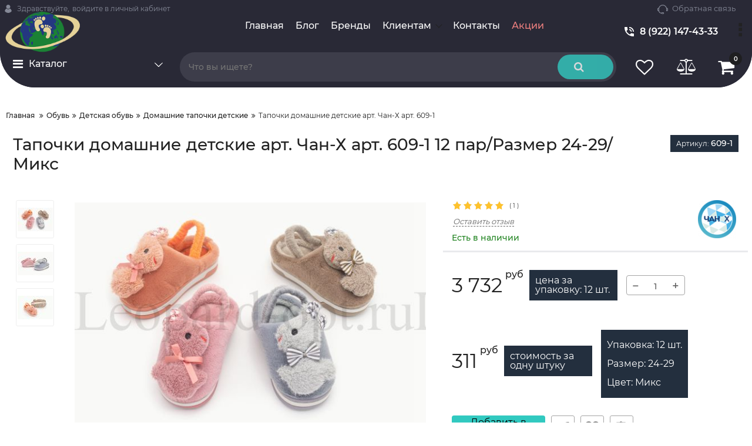

--- FILE ---
content_type: text/html; charset=utf-8
request_url: https://leopard-opt.ru/products/tapochki-domashnie-detskie-art-chan-h-art-609-1
body_size: 25471
content:
<!DOCTYPE html>
<html  lang="ru" prefix="og: http://ogp.me/ns#">
<head>
        
    <base href="https://leopard-opt.ru/">
<link href="https://leopard-opt.ru/design/leopard/fonts/montserrat/Montserrat-SemiBold.woff2" rel="preload" as="font" crossorigin="anonymous" type="font/woff2">
<link href="https://leopard-opt.ru/design/leopard/fonts/montserrat/Montserrat-Bold.woff2" rel="preload" as="font" crossorigin="anonymous" type="font/woff2">
<link href="https://leopard-opt.ru/design/leopard/fonts/montserrat/Montserrat-Regular.woff2" rel="preload" as="font" crossorigin="anonymous" type="font/woff2">
<link href="https://leopard-opt.ru/design/leopard/fonts/montserrat/Montserrat-Medium.woff2" rel="preload" as="font" crossorigin="anonymous" type="font/woff2">
<style>
    @font-face {
            font-family: 'Montserrat';
            font-display: swap;
            src: local('Montserrat SemiBold'), local('Montserrat-SemiBold'),
            url('https://leopard-opt.ru/design/leopard/fonts/montserrat/Montserrat-SemiBold.woff2') format('woff2'),
            url('https://leopard-opt.ru/design/leopard/fonts/montserrat/Montserrat-SemiBold.woff') format('woff');
            font-weight: 600;
            font-style: normal;
        }
        @font-face {
            font-family: 'Montserrat';
            font-display: swap;
            src: local('Montserrat Bold'), local('Montserrat-Bold'),
            url('https://leopard-opt.ru/design/leopard/fonts/montserrat/Montserrat-Bold.woff2') format('woff2'),
            url('https://leopard-opt.ru/design/leopard/fonts/montserrat/Montserrat-Bold.woff') format('woff');
            font-weight: bold;
            font-style: normal;
        }
        @font-face {
            font-family: 'Montserrat';
            font-display: swap;
            src: local('Montserrat Regular'), local('Montserrat-Regular'),
            url('https://leopard-opt.ru/design/leopard/fonts/montserrat/Montserrat-Regular.woff2') format('woff2'),
            url('https://leopard-opt.ru/design/leopard/fonts/montserrat/Montserrat-Regular.woff') format('woff');
            font-weight: normal;
            font-style: normal;
        }
        @font-face {
        font-family: 'Montserrat';
        font-display: swap;
        src: local('Montserrat Medium'), local('Montserrat-Medium'),
        url('https://leopard-opt.ru/design/leopard/fonts/montserrat/Montserrat-Medium.woff2') format('woff2'),
        url('https://leopard-opt.ru/design/leopard/fonts/montserrat/Montserrat-Medium.woff') format('woff');
        font-weight: 500;
        font-style: normal;
        }
</style>
<script src="/common_js/b7aa412de5178a5e0a702dd597664ec1.js" defer></script>
<link href="cache/css/leopard.head.633e52f39d383263e465487060519c4d.css" type="text/css" rel="stylesheet">
<script src="cache/js/leopard.head.89a6ddfba3f72aa0c2be5a91c4d2d6b7.js" defer></script>

    
    <script>
    const ut_tracker = {
            start: function(name) {
                performance.mark(name + ':start');
            },
            end: function(name) {
                performance.mark(name + ':end');
                performance.measure(name, name + ':start', name + ':end');
                console.log(name + ' duration: ' + performance.getEntriesByName(name)[0].duration);
            }
        }
</script>

        
<script type="application/ld+json">
    {
        "@context": "https://schema.org/",
        "@type": "WebSite",
        "name": "Leopard",
        "url": "https://leopard-opt.ru/",
        "potentialAction": {
        "@type": "SearchAction",
        "target": "https://leopard-opt.ru/all-products?keyword={search_term_string}",
        "query-input": "required name=search_term_string"
        }
    }
</script>


        
<script type="application/ld+json">
    {
        "@context": "https://schema.org",
        "@type": "Organization",
        "name": "Leopard",
        "url": "https://leopard-opt.ru/",
        "logo": "https://leopard-opt.ru/files/images/logo.png",
        "sameAs": [
                    "https://vk.com/leopardopt"                ]
            }
</script>

    
    <title>
    Купить Тапочки домашние детские арт. Чан-Х арт. 609-1 оптом, от производителя,в Екатеринбурге
</title>
    <meta name="keywords" content="Тапочки домашние детские арт. Чан-Х арт. 609-1|Домашние тапочки детские|3732 руб|"/>
    <meta name="description" content="Компания Леопард, предлагает приобрести оптом Тапочки домашние детские арт. Чан-Х арт. 609-1 из категории Домашние тапочки детские по самым низким ценам в Екатеринбурге."/>
<meta http-equiv="Content-Type" content="text/html; charset=UTF-8">
    <meta name="robots" content="index,follow">
<meta name="viewport" content="width=device-width, initial-scale=1.0">
<meta name="generator" content="Леопард-опт">


        <meta property="og:url" content="https://leopard-opt.ru/products/tapochki-domashnie-detskie-art-chan-h-art-609-1">
    <meta property="og:type" content="website">
    <meta property="og:title" content="Тапочки домашние детские арт. Чан-Х арт. 609-1 12 пар/Размер 24-29/Микс">
    <meta property="og:description" content=''>
    <meta property="og:image" content="https://leopard-opt.ru/files/resized/products/all_8.330x300.jpg">
    <link rel="image_src" href="https://leopard-opt.ru/files/resized/products/all_8.330x300.jpg">
        <meta name="twitter:card" content="product"/>
    <meta name="twitter:url" content="https://leopard-opt.ru/products/tapochki-domashnie-detskie-art-chan-h-art-609-1">
    <meta name="twitter:site" content="Leopard">
    <meta name="twitter:title" content="Тапочки домашние детские арт. Чан-Х арт. 609-1 12 пар/Размер 24-29/Микс">
    <meta name="twitter:description" content="">
    <meta name="twitter:image" content="https://leopard-opt.ru/files/resized/products/all_8.330x300.jpg">
    <meta name="twitter:data1" content="Цена">
    <meta name="twitter:label1" content="3732 RUR">
    <meta name="twitter:data2" content="Организация">
    <meta name="twitter:label2" content="Leopard">
        <link rel="canonical" href="https://leopard-opt.ru/products/tapochki-domashnie-detskie-art-chan-h-art-609-1">
            <link rel="alternate" hreflang="ru" href="https://leopard-opt.ru/products/tapochki-domashnie-detskie-art-chan-h-art-609-1">
    <link rel="search" type="application/opensearchdescription+xml" title="https://leopard-opt.ru Search" href="https://leopard-opt.ru/opensearch.xml" />
<link href="https://leopard-opt.ru/files/images/favicon.ico?v=003" type="image/x-icon" rel="icon">
<link href="https://leopard-opt.ru/files/images/favicon.ico?v=003" type="image/x-icon" rel="shortcut icon">
<script>
    ut_tracker.start('parsing:page');
</script>
    <script>
        ut_tracker.start('parsing:head:counters');
    </script>
            <!-- Yandex.Metrika counter -->
<script type="text/javascript" >
   (function(m,e,t,r,i,k,a){m[i]=m[i]||function(){(m[i].a=m[i].a||[]).push(arguments)};
   m[i].l=1*new Date();k=e.createElement(t),a=e.getElementsByTagName(t)[0],k.async=1,k.src=r,a.parentNode.insertBefore(k,a)})
   (window, document, "script", "https://mc.yandex.ru/metrika/tag.js", "ym");

   ym(57402394, "init", {
        clickmap:true,
        trackLinks:true,
        accurateTrackBounce:true
   });
</script>
<noscript><div><img src="https://mc.yandex.ru/watch/57402394" style="position:absolute; left:-9999px;" alt="" /></div></noscript>
<!-- /Yandex.Metrika counter -->
            <script>
window.replainSettings = { id: '88fd276e-8099-4ea5-af28-660816c6c04b' };
(function(u){var s=document.createElement('script');s.type='text/javascript';s.async=true;s.src=u;
var x=document.getElementsByTagName('script')[0];x.parentNode.insertBefore(s,x);
})('https://widget.replain.cc/dist/client.js');
</script>
        <script>
        ut_tracker.end('parsing:head:counters');
    </script>
    
</head>

<body class="d-flex flex-column other_page">
    
    
    <header class="header">
                <div class="header__top hidden-md-down">
            <div class="container">
                <div class="f_row align-items-center flex-nowrap justify-content-between">
                                        <div id="account" class="d-flex align-items-center f_col">
                        	<a class="d-inline-flex align-items-center account__link" href="javascript:;" onclick="document.location.href = '/user/login'" title="войдите в личный кабинет">
		<svg width="20px" height="20px" viewBox="0 0 43.028 43.028"><path fill="currentColor" d="M39.561,33.971l-0.145,0.174c-4.774,5.728-11.133,8.884-17.902,8.884c-6.77,0-13.128-3.155-17.903-8.884l-0.144-0.174l0.034-0.223c0.922-6.014,4.064-10.845,8.847-13.606l0.34-0.196l0.271,0.284c2.259,2.37,5.297,3.674,8.554,3.674s6.295-1.305,8.554-3.674l0.271-0.284l0.34,0.196c4.783,2.761,7.925,7.592,8.848,13.606L39.561,33.971z M21.514,21.489c5.924,0,10.744-4.82,10.744-10.744C32.258,4.821,27.438,0,21.514,0S10.77,4.821,10.77,10.744S15.59,21.489,21.514,21.489z"/></svg>        <span class="account__text" data-language="index_account">Здравствуйте, </span>
		<span class="account__login" data-language="index_login">войдите в личный кабинет</span>
	</a>
                    </div>
                    <div class="d-flex align-items-center f_col justify-content-end">
                                                <a class="fn_callback callback d-inline-flex align-items-center" href="#fn_callback" data-language="index_back_call">
                            <svg viewBox="0 0 235.129 235.129" width="20px" height="20px"><path fill="currentColor" d="M212.027,84.433l-3.954,0.003c-10.912-40.466-48.044-69.228-90.549-69.228c-42.253,0-79.347,28.769-90.44,69.236l-3.987-0.003C10.361,84.441,0,94.802,0,107.538v25.941c0,12.734,10.361,23.094,23.097,23.094h2.874c3.697,29.087,28.603,51.648,58.681,51.648h5.515c2.926,6.87,9.744,11.699,17.669,11.699h19.455c10.585,0,19.197-8.611,19.197-19.195c0-10.586-8.612-19.199-19.197-19.199h-19.455c-7.923,0-14.739,4.828-17.666,11.695h-5.519c-24.347,0-44.154-19.805-44.154-44.148V92.785c7.758-36.299,40.035-62.576,77.027-62.576c37.237,0,69.551,26.267,77.108,62.548v56.31c0,4.142,3.358,7.5,7.5,7.5h9.9c12.735,0,23.096-10.36,23.096-23.095V107.53C235.129,94.795,224.768,84.433,212.027,84.433zM107.836,196.526h19.455c2.314,0,4.197,1.884,4.197,4.199c0,2.314-1.883,4.195-4.197,4.195h-19.455c-2.313,0-4.195-1.882-4.195-4.195C103.641,198.41,105.522,196.526,107.836,196.526z M15,133.479v-25.941c0-4.464,3.632-8.097,8.09-8.097l2.407,0.002v42.129h-2.4C18.632,141.573,15,137.942,15,133.479z M220.129,133.471c0,4.463-3.632,8.095-8.096,8.095h-2.4V99.435l2.4-0.002c4.464,0,8.096,3.632,8.096,8.097V133.471z"/></svg>                            <span>Обратная связь</span>
                        </a>
                                                <div class="switcher d-flex align-items-center">
                            
                        </div>
                    </div>
                </div>
            </div>
        </div>
        <div class="header__center hidden-md-down" >
            <div class="container">
                <div class="f_row no_gutters flex-nowrap align-items-center justify-content-between">
                                        <div class="fn_menu_switch menu_switcher"></div>
                                        <div class="header__logo logo">
                                                <a class="logo__link " href="/">
                                                            <img src="https://leopard-opt.ru/files/images/logo.png?v=015" alt="Leopard"/>
                                                    </a>
                                            </div>
                                        <div class="header__menu d-flex flex-wrap">
                            
    
        <ul class="fn_menu_list menu_group__list menu_group__list--1 menu_group--header">
                        <li class="menu_group__item menu_group__item--1 ">
            <a class="menu_group__link"  href="/" target="_blank">
                <span>Главная</span>
            </a>
            
        
        </li>
                                <li class="menu_group__item menu_group__item--1 ">
            <a class="menu_group__link"  href="/all-posts" >
                <span>Блог</span>
            </a>
            
        
        </li>
                                <li class="menu_group__item menu_group__item--1 ">
            <a class="menu_group__link"  href="/brands" >
                <span>Бренды</span>
            </a>
            
        
        </li>
                                <li class="menu_group__item menu_group__item--1 menu_eventer">
            <a class="menu_group__link"  href="/" >
                <span>Клиентам</span>
            </a>
            
        <ul class="fn_menu_list menu_group__list menu_group__list--2 menu_group--header">
                        <li class="menu_group__item menu_group__item--2 ">
            <a class="menu_group__link"  href="/oplata-i-dostavka" >
                <span>Оплата и доставка</span>
            </a>
            
        
        </li>
                                                <li class="menu_group__item menu_group__item--2 ">
            <a class="menu_group__link"  href="/politika-konfidentsialnosti" >
                <span>Политика конфиденцальности</span>
            </a>
            
        
        </li>
                    </ul>
        
        </li>
                                <li class="menu_group__item menu_group__item--1 ">
            <a class="menu_group__link"  href="/contact" >
                <span>Контакты</span>
            </a>
            
        
        </li>
                                <li class="menu_group__item menu_group__item--1 ">
            <a class="menu_group__link"  href="/discounted" >
                <span>Акции</span>
            </a>
            
        
        </li>
                                    </ul>
        

                    </div>

                                        <div class="header-contact">
                        <div class="header-contact__inner ">
                                                                                                <div class="header-contact__item header-contact--phone header-contact__item--visible">
                                        <a class="d-flex align-items-center header-contact__section" href="tel:89221474333">
                                            <svg width="20px" height="20px" viewBox="0 0 459 459"><path fill="currentColor" d="M433.5,318.75c-30.6,0-61.2-5.1-91.8-15.3c-7.65-2.55-17.851,0-25.5,5.1L260.1,364.65c-71.399-35.7-130.05-96.9-168.3-168.3l56.1-56.1c7.65-7.65,10.2-17.85,5.1-25.5c-7.65-28.05-12.75-58.65-12.75-89.25c0-15.3-10.2-25.5-25.5-25.5H25.5C10.2,0,0,10.2,0,25.5C0,265.2,193.8,459,433.5,459c15.3,0,25.5-10.2,25.5-25.5v-89.25C459,328.95,448.8,318.75,433.5,318.75z M408,229.5h51C459,102,357,0,229.5,0v51C328.95,51,408,130.05,408,229.5z M306,229.5h51c0-71.4-56.1-127.5-127.5-127.5v51C272.85,153,306,186.15,306,229.5z"/></svg>                                            <span>8 (922) 147-43-33</span>
                                        </a>
                                    </div>
                                                                                                                        <div class="header-contact__item header-contact--email ">
                                    <a class="d-flex align-items-center header-contact__section" href="mailto:zakaz@leopard-opt.ru" >
                                        <span>zakaz@leopard-opt.ru</span>
                                    </a>
                                </div>
                                                                                        <div class="header-contact__item header-contact--time ">
                                    <div class="d-flex align-items-center header-contact__section">
                                        <div class="header-contact__title-s"><div>Режим работы магазина: <br />ПН - ПТ: с 9:00 до 18:00<br />СБ-ВС:&nbsp; &nbsp; с9:00 до 16:00</div></div>
                                    </div>
                                </div>
                                                     </div>
                    </div>
                </div>
            </div>
        </div>
                <div class="header__bottom">
            <div class="fn_header__sticky " data-margin-top="0" data-sticky-for="991" data-sticky-class="is-sticky">
                <div class="container">
                    <div class="header__bottom_panel f_row no_gutters flex-nowrap align-content-stretch justify-content-between">
                                                <div class="fn_menu_switch menu_switcher hidden-lg-up">
                            <div class="menu_switcher__heading d-flex align-items-center">
                                <i class="fa fa-bars catalog_icon"></i>
                                <span class="" data-language="index_mobile_menu">Меню</span>
                            </div>
                        </div>
                                                <div class="fn_catalog_switch button--blick catalog_button d-lg-flex hidden-md-down ">
                            <div class="catalog_button__heading d-flex align-items-center ">
                                <i class="fa fa-bars catalog_icon"></i>
                                <span class="" data-language="index_categories">Каталог</span>
                                                                    <span class="catalog_button__arrow"><svg class="arrow_right" width="24" height="24" viewBox="0 0 24 24"><path fill="currentColor" d="M16.462 12l-9.805-10.188c-0.368-0.371-0.368-0.971 0-1.344 0.368-0.371 0.962-0.371 1.33 0l10.751 10.858c0.368 0.372 0.368 0.973 0 1.344l-10.751 10.858c-0.368 0.372-0.962 0.371-1.33 0-0.368-0.369-0.368-0.971 0-1.344l9.805-10.184z"></path></svg></span>
                                                            </div>
                         </div>
                                                <form id="fn_search" class="fn_search_mob search d-md-flex" action="/all-products">
                            <input class="fn_search search__input" type="text" name="keyword" value="" aria-label="search" data-language="index_search" placeholder="Что вы ищете?"/>
                            <button class="search__button d-flex align-items-center justify-content-center" aria-label="search" type="submit"></button>
                        </form>
                        <div class="header_informers d-flex align-items-center">
                                                        <div class="fn_search_toggle header_informers__item d-flex align-items-center justify-content-center hidden-md-up"><svg viewBox="0 0 512 512" width="30px" height="30px"><path fill="currentColor" d="M495,466.2L377.2,348.4c29.2-35.6,46.8-81.2,46.8-130.9C424,103.5,331.5,11,217.5,11C103.4,11,11,103.5,11,217.5   S103.4,424,217.5,424c49.7,0,95.2-17.5,130.8-46.7L466.1,495c8,8,20.9,8,28.9,0C503,487.1,503,474.1,495,466.2z M217.5,382.9   C126.2,382.9,52,308.7,52,217.5S126.2,52,217.5,52C308.7,52,383,126.3,383,217.5S308.7,382.9,217.5,382.9z"/></svg></div>
                                                        <div id="wishlist" class="header_informers__item d-flex align-items-center justify-content-center">    <span class="header_informers__link d-flex align-items-center">
        <i class="d-flex align-items-center fa fa-heart-o"></i>
            </span>
</div>
                                                        <div id="comparison" class="header_informers__item d-flex align-items-center justify-content-center">    <div class="header_informers__link d-flex align-items-center">
        <i class="d-flex align-items-center fa fa-balance-scale"></i>
            </div>
</div>
                                                        <div id="cart_informer" class="header_informers__item d-flex align-items-center justify-content-center">    <div class="header_informers__link d-flex align-items-center">
        <i class="d-flex align-items-center fa fa-shopping-cart"></i>
        <span class="cart_counter">0</span>
            </div>
</div>
                        </div>
                                                                            <nav class="fn_catalog_menu categories_nav hidden-md-down ">
                                
            <div class="level_1 categories_nav__menu">
            <ul class="fn_category_scroll categories_menu ">
                                                                                        <li class="categories_menu__item has_child">
                                <a class="d-flex align-items-center categories_menu__link" href="/catalog/obuv" data-category="1">
                                                                        <span class="categories_menu__name">Обувь</span>
                                    <svg class="arrow_right" width="24" height="24" viewBox="0 0 24 24"><path fill="currentColor" d="M16.462 12l-9.805-10.188c-0.368-0.371-0.368-0.971 0-1.344 0.368-0.371 0.962-0.371 1.33 0l10.751 10.858c0.368 0.372 0.368 0.973 0 1.344l-10.751 10.858c-0.368 0.372-0.962 0.371-1.33 0-0.368-0.369-0.368-0.971 0-1.344l9.805-10.184z"></path></svg>                                </a>
                                
            <div class="level_2 categories_nav__subcategory">
            <ul class="fn_category_scroll subcategory ">
                                                                                        <li class="categories_menu__item has_child">
                                <a class="d-flex align-items-center categories_menu__link" href="/catalog/zhenskaya-obuv" data-category="2">
                                                                                                                                                    <span class="categories_menu__name">Женская обувь</span>
                                    <svg class="arrow_right" width="24" height="24" viewBox="0 0 24 24"><path fill="currentColor" d="M16.462 12l-9.805-10.188c-0.368-0.371-0.368-0.971 0-1.344 0.368-0.371 0.962-0.371 1.33 0l10.751 10.858c0.368 0.372 0.368 0.973 0 1.344l-10.751 10.858c-0.368 0.372-0.962 0.371-1.33 0-0.368-0.369-0.368-0.971 0-1.344l9.805-10.184z"></path></svg>                                </a>
                                
            <div class="level_3 categories_nav__subcategory">
            <ul class="fn_category_scroll subcategory ">
                                                                                        <li class="categories_menu__item">
                                <a class="categories_menu__link d-flex align-items-center d-flex align-items-center" href="/catalog/slantsy-zhenskie" data-category="3">
                                                                            <div class="d-flex align-items-center justify-content-center categories_menu__image">
                                                                                                                                            <picture>
                                                                                                        <source data-srcset="https://leopard-opt.ru/files/resized/categories/slanci_genskie.80x80.jpg">
                                                    <img class="lazy" data-src="https://leopard-opt.ru/files/resized/categories/slanci_genskie.80x80.jpg" src="https://leopard-opt.ru/design/leopard/images/xloading.gif" alt="Сланцы женские" title="Сланцы женские"/>
                                                </picture>
                                                                                                                                    </div>
                                                                        <span class="d-flex align-items-center categories_menu__name">Сланцы женские</span>
                                </a>
                            </li>
                                                                                                                                    <li class="categories_menu__item">
                                <a class="categories_menu__link d-flex align-items-center d-flex align-items-center" href="/catalog/kedy-zhenskie" data-category="12">
                                                                            <div class="d-flex align-items-center justify-content-center categories_menu__image">
                                                                                                                                            <picture>
                                                                                                        <source data-srcset="https://leopard-opt.ru/files/resized/categories/0041.80x80.jpg">
                                                    <img class="lazy" data-src="https://leopard-opt.ru/files/resized/categories/0041.80x80.jpg" src="https://leopard-opt.ru/design/leopard/images/xloading.gif" alt="Кеды женские" title="Кеды женские"/>
                                                </picture>
                                                                                                                                    </div>
                                                                        <span class="d-flex align-items-center categories_menu__name">Кеды женские</span>
                                </a>
                            </li>
                                                                                                                                    <li class="categories_menu__item">
                                <a class="categories_menu__link d-flex align-items-center d-flex align-items-center" href="/catalog/krossovki-zhenskie" data-category="17">
                                                                            <div class="d-flex align-items-center justify-content-center categories_menu__image">
                                                                                                                                            <picture>
                                                                                                        <source data-srcset="https://leopard-opt.ru/files/resized/categories/87.80x80.jpg">
                                                    <img class="lazy" data-src="https://leopard-opt.ru/files/resized/categories/87.80x80.jpg" src="https://leopard-opt.ru/design/leopard/images/xloading.gif" alt="Кроссовки женские" title="Кроссовки женские"/>
                                                </picture>
                                                                                                                                    </div>
                                                                        <span class="d-flex align-items-center categories_menu__name">Кроссовки женские</span>
                                </a>
                            </li>
                                                                                                                                    <li class="categories_menu__item">
                                <a class="categories_menu__link d-flex align-items-center d-flex align-items-center" href="/catalog/domashnie-tapochki-zhenskie" data-category="18">
                                                                            <div class="d-flex align-items-center justify-content-center categories_menu__image">
                                                                                                                                            <picture>
                                                                                                        <source data-srcset="https://leopard-opt.ru/files/resized/categories/as19-701.80x80.jpg">
                                                    <img class="lazy" data-src="https://leopard-opt.ru/files/resized/categories/as19-701.80x80.jpg" src="https://leopard-opt.ru/design/leopard/images/xloading.gif" alt="Домашние тапочки женские" title="Домашние тапочки женские"/>
                                                </picture>
                                                                                                                                    </div>
                                                                        <span class="d-flex align-items-center categories_menu__name">Домашние тапочки женские</span>
                                </a>
                            </li>
                                                                                                                                    <li class="categories_menu__item">
                                <a class="categories_menu__link d-flex align-items-center d-flex align-items-center" href="/catalog/uggi-zhenskie" data-category="22">
                                                                            <div class="d-flex align-items-center justify-content-center categories_menu__image">
                                                                                                                                            <picture>
                                                                                                        <source data-srcset="https://leopard-opt.ru/files/resized/categories/569.80x80.jpg">
                                                    <img class="lazy" data-src="https://leopard-opt.ru/files/resized/categories/569.80x80.jpg" src="https://leopard-opt.ru/design/leopard/images/xloading.gif" alt="Угги женские" title="Угги женские"/>
                                                </picture>
                                                                                                                                    </div>
                                                                        <span class="d-flex align-items-center categories_menu__name">Угги женские</span>
                                </a>
                            </li>
                                                                                                                                    <li class="categories_menu__item">
                                <a class="categories_menu__link d-flex align-items-center d-flex align-items-center" href="/catalog/sapogi-zhenskie" data-category="35">
                                                                            <div class="d-flex align-items-center justify-content-center categories_menu__image">
                                                                                                                                            <picture>
                                                                                                        <source data-srcset="https://leopard-opt.ru/files/resized/categories/dsc0902.80x80.jpg">
                                                    <img class="lazy" data-src="https://leopard-opt.ru/files/resized/categories/dsc0902.80x80.jpg" src="https://leopard-opt.ru/design/leopard/images/xloading.gif" alt="Сапоги женские" title="Сапоги женские"/>
                                                </picture>
                                                                                                                                    </div>
                                                                        <span class="d-flex align-items-center categories_menu__name">Сапоги женские</span>
                                </a>
                            </li>
                                                                                                                                    <li class="categories_menu__item">
                                <a class="categories_menu__link d-flex align-items-center d-flex align-items-center" href="/catalog/kroksy-sabo-zhenskie" data-category="37">
                                                                            <div class="d-flex align-items-center justify-content-center categories_menu__image">
                                                                                                                                            <picture>
                                                                                                        <source data-srcset="https://leopard-opt.ru/files/resized/categories/sabozhenskie.80x80.jpg">
                                                    <img class="lazy" data-src="https://leopard-opt.ru/files/resized/categories/sabozhenskie.80x80.jpg" src="https://leopard-opt.ru/design/leopard/images/xloading.gif" alt="Сабо женские" title="Сабо женские"/>
                                                </picture>
                                                                                                                                    </div>
                                                                        <span class="d-flex align-items-center categories_menu__name">Сабо женские</span>
                                </a>
                            </li>
                                                                                                                                    <li class="categories_menu__item">
                                <a class="categories_menu__link d-flex align-items-center d-flex align-items-center" href="/catalog/slipony-zhenskie" data-category="38">
                                                                            <div class="d-flex align-items-center justify-content-center categories_menu__image">
                                                                                                                                            <picture>
                                                                                                        <source data-srcset="https://leopard-opt.ru/files/resized/categories/_dsc0481.80x80.jpg">
                                                    <img class="lazy" data-src="https://leopard-opt.ru/files/resized/categories/_dsc0481.80x80.jpg" src="https://leopard-opt.ru/design/leopard/images/xloading.gif" alt="Слипоны женские" title="Слипоны женские"/>
                                                </picture>
                                                                                                                                    </div>
                                                                        <span class="d-flex align-items-center categories_menu__name">Слипоны женские</span>
                                </a>
                            </li>
                                                                                                                                                                        <li class="categories_menu__item">
                                <a class="categories_menu__link d-flex align-items-center d-flex align-items-center" href="/catalog/galoshi-zhenskie" data-category="40">
                                                                            <div class="d-flex align-items-center justify-content-center categories_menu__image">
                                                                                                                                            <picture>
                                                                                                        <source data-srcset="https://leopard-opt.ru/files/resized/categories/1309-2.80x80.jpg">
                                                    <img class="lazy" data-src="https://leopard-opt.ru/files/resized/categories/1309-2.80x80.jpg" src="https://leopard-opt.ru/design/leopard/images/xloading.gif" alt="Галоши женские" title="Галоши женские"/>
                                                </picture>
                                                                                                                                    </div>
                                                                        <span class="d-flex align-items-center categories_menu__name">Галоши женские</span>
                                </a>
                            </li>
                                                                        </ul>
        </div>
    
                            </li>
                                                                                                                                    <li class="categories_menu__item has_child">
                                <a class="d-flex align-items-center categories_menu__link" href="/catalog/muzhskaya-obuv" data-category="4">
                                                                                                                                                    <span class="categories_menu__name">Мужская обувь</span>
                                    <svg class="arrow_right" width="24" height="24" viewBox="0 0 24 24"><path fill="currentColor" d="M16.462 12l-9.805-10.188c-0.368-0.371-0.368-0.971 0-1.344 0.368-0.371 0.962-0.371 1.33 0l10.751 10.858c0.368 0.372 0.368 0.973 0 1.344l-10.751 10.858c-0.368 0.372-0.962 0.371-1.33 0-0.368-0.369-0.368-0.971 0-1.344l9.805-10.184z"></path></svg>                                </a>
                                
            <div class="level_3 categories_nav__subcategory">
            <ul class="fn_category_scroll subcategory ">
                                                                                        <li class="categories_menu__item">
                                <a class="categories_menu__link d-flex align-items-center d-flex align-items-center" href="/catalog/slantsy-muzhskie" data-category="5">
                                                                            <div class="d-flex align-items-center justify-content-center categories_menu__image">
                                                                                                                                            <picture>
                                                                                                        <source data-srcset="https://leopard-opt.ru/files/resized/categories/0041_1.80x80.jpg">
                                                    <img class="lazy" data-src="https://leopard-opt.ru/files/resized/categories/0041_1.80x80.jpg" src="https://leopard-opt.ru/design/leopard/images/xloading.gif" alt="Сланцы мужские" title="Сланцы мужские"/>
                                                </picture>
                                                                                                                                    </div>
                                                                        <span class="d-flex align-items-center categories_menu__name">Сланцы мужские</span>
                                </a>
                            </li>
                                                                                                                                    <li class="categories_menu__item">
                                <a class="categories_menu__link d-flex align-items-center d-flex align-items-center" href="/catalog/krossovki-muzhskie" data-category="6">
                                                                            <div class="d-flex align-items-center justify-content-center categories_menu__image">
                                                                                                                                            <picture>
                                                                                                        <source data-srcset="https://leopard-opt.ru/files/resized/categories/07.80x80.jpg">
                                                    <img class="lazy" data-src="https://leopard-opt.ru/files/resized/categories/07.80x80.jpg" src="https://leopard-opt.ru/design/leopard/images/xloading.gif" alt="Кроссовки мужские" title="Кроссовки мужские"/>
                                                </picture>
                                                                                                                                    </div>
                                                                        <span class="d-flex align-items-center categories_menu__name">Кроссовки мужские</span>
                                </a>
                            </li>
                                                                                                                                    <li class="categories_menu__item">
                                <a class="categories_menu__link d-flex align-items-center d-flex align-items-center" href="/catalog/sandalii-muzhskie" data-category="13">
                                                                            <div class="d-flex align-items-center justify-content-center categories_menu__image">
                                                                                                                                            <picture>
                                                                                                        <source data-srcset="https://leopard-opt.ru/files/resized/categories/035_2.80x80.jpg">
                                                    <img class="lazy" data-src="https://leopard-opt.ru/files/resized/categories/035_2.80x80.jpg" src="https://leopard-opt.ru/design/leopard/images/xloading.gif" alt="Сандалии мужские" title="Сандалии мужские"/>
                                                </picture>
                                                                                                                                    </div>
                                                                        <span class="d-flex align-items-center categories_menu__name">Сандалии мужские</span>
                                </a>
                            </li>
                                                                                                                                    <li class="categories_menu__item">
                                <a class="categories_menu__link d-flex align-items-center d-flex align-items-center" href="/catalog/domashnie-tapochki-muzhskie" data-category="15">
                                                                            <div class="d-flex align-items-center justify-content-center categories_menu__image">
                                                                                                                                            <picture>
                                                                                                        <source data-srcset="https://leopard-opt.ru/files/resized/categories/ms19-313.80x80.jpg">
                                                    <img class="lazy" data-src="https://leopard-opt.ru/files/resized/categories/ms19-313.80x80.jpg" src="https://leopard-opt.ru/design/leopard/images/xloading.gif" alt="Домашние тапочки мужские" title="Домашние тапочки мужские"/>
                                                </picture>
                                                                                                                                    </div>
                                                                        <span class="d-flex align-items-center categories_menu__name">Домашние тапочки мужские</span>
                                </a>
                            </li>
                                                                                                                                    <li class="categories_menu__item">
                                <a class="categories_menu__link d-flex align-items-center d-flex align-items-center" href="/catalog/galoshi-muzhskie" data-category="21">
                                                                            <div class="d-flex align-items-center justify-content-center categories_menu__image">
                                                                                                                                            <picture>
                                                                                                        <source data-srcset="https://leopard-opt.ru/files/resized/categories/1310.80x80.jpg">
                                                    <img class="lazy" data-src="https://leopard-opt.ru/files/resized/categories/1310.80x80.jpg" src="https://leopard-opt.ru/design/leopard/images/xloading.gif" alt="Галоши мужские" title="Галоши мужские"/>
                                                </picture>
                                                                                                                                    </div>
                                                                        <span class="d-flex align-items-center categories_menu__name">Галоши мужские</span>
                                </a>
                            </li>
                                                                                                                                    <li class="categories_menu__item">
                                <a class="categories_menu__link d-flex align-items-center d-flex align-items-center" href="/catalog/kroksy-sabo-muzhskie" data-category="33">
                                                                            <div class="d-flex align-items-center justify-content-center categories_menu__image">
                                                                                                                                            <picture>
                                                                                                        <source data-srcset="https://leopard-opt.ru/files/resized/categories/2001.80x80.jpg">
                                                    <img class="lazy" data-src="https://leopard-opt.ru/files/resized/categories/2001.80x80.jpg" src="https://leopard-opt.ru/design/leopard/images/xloading.gif" alt="Сабо мужские" title="Сабо мужские"/>
                                                </picture>
                                                                                                                                    </div>
                                                                        <span class="d-flex align-items-center categories_menu__name">Сабо мужские</span>
                                </a>
                            </li>
                                                                                                                                    <li class="categories_menu__item">
                                <a class="categories_menu__link d-flex align-items-center d-flex align-items-center" href="/catalog/sapogi-zimnie-ohotnichirybatskie" data-category="34">
                                                                            <div class="d-flex align-items-center justify-content-center categories_menu__image">
                                                                                                                                            <picture>
                                                                                                        <source data-srcset="https://leopard-opt.ru/files/resized/categories/1815-3_1.80x80.jpg">
                                                    <img class="lazy" data-src="https://leopard-opt.ru/files/resized/categories/1815-3_1.80x80.jpg" src="https://leopard-opt.ru/design/leopard/images/xloading.gif" alt="Сапоги зимние (охотничьи/рыбацкие)" title="Сапоги зимние (охотничьи/рыбацкие)"/>
                                                </picture>
                                                                                                                                    </div>
                                                                        <span class="d-flex align-items-center categories_menu__name">Сапоги зимние (охотничьи/рыбацкие)</span>
                                </a>
                            </li>
                                                                                                                                    <li class="categories_menu__item">
                                <a class="categories_menu__link d-flex align-items-center d-flex align-items-center" href="/catalog/mokasiny-muzhskie" data-category="41">
                                                                            <div class="d-flex align-items-center justify-content-center categories_menu__image">
                                                                                                                                            <picture>
                                                                                                        <source data-srcset="https://leopard-opt.ru/files/resized/categories/1805.80x80.jpg">
                                                    <img class="lazy" data-src="https://leopard-opt.ru/files/resized/categories/1805.80x80.jpg" src="https://leopard-opt.ru/design/leopard/images/xloading.gif" alt="Мокасины мужские" title="Мокасины мужские"/>
                                                </picture>
                                                                                                                                    </div>
                                                                        <span class="d-flex align-items-center categories_menu__name">Мокасины мужские</span>
                                </a>
                            </li>
                                                                                                            </ul>
        </div>
    
                            </li>
                                                                                                                                    <li class="categories_menu__item has_child">
                                <a class="d-flex align-items-center categories_menu__link" href="/catalog/detskaya-obuv" data-category="7">
                                                                                                                                                    <span class="categories_menu__name">Детская обувь</span>
                                    <svg class="arrow_right" width="24" height="24" viewBox="0 0 24 24"><path fill="currentColor" d="M16.462 12l-9.805-10.188c-0.368-0.371-0.368-0.971 0-1.344 0.368-0.371 0.962-0.371 1.33 0l10.751 10.858c0.368 0.372 0.368 0.973 0 1.344l-10.751 10.858c-0.368 0.372-0.962 0.371-1.33 0-0.368-0.369-0.368-0.971 0-1.344l9.805-10.184z"></path></svg>                                </a>
                                
            <div class="level_3 categories_nav__subcategory">
            <ul class="fn_category_scroll subcategory ">
                                                                                        <li class="categories_menu__item">
                                <a class="categories_menu__link d-flex align-items-center d-flex align-items-center" href="/catalog/slantsy-detskie" data-category="8">
                                                                            <div class="d-flex align-items-center justify-content-center categories_menu__image">
                                                                                                                                            <picture>
                                                                                                        <source data-srcset="https://leopard-opt.ru/files/resized/categories/1302-3_1.80x80.jpeg">
                                                    <img class="lazy" data-src="https://leopard-opt.ru/files/resized/categories/1302-3_1.80x80.jpeg" src="https://leopard-opt.ru/design/leopard/images/xloading.gif" alt="Сланцы детские" title="Сланцы детские"/>
                                                </picture>
                                                                                                                                    </div>
                                                                        <span class="d-flex align-items-center categories_menu__name">Сланцы детские</span>
                                </a>
                            </li>
                                                                                                                                    <li class="categories_menu__item">
                                <a class="categories_menu__link d-flex align-items-center d-flex align-items-center" href="/catalog/krossovki-detskie" data-category="9">
                                                                            <div class="d-flex align-items-center justify-content-center categories_menu__image">
                                                                                                                                            <picture>
                                                                                                        <source data-srcset="https://leopard-opt.ru/files/resized/categories/ms19-313_1.80x80.jpg">
                                                    <img class="lazy" data-src="https://leopard-opt.ru/files/resized/categories/ms19-313_1.80x80.jpg" src="https://leopard-opt.ru/design/leopard/images/xloading.gif" alt="Кроссовки детские" title="Кроссовки детские"/>
                                                </picture>
                                                                                                                                    </div>
                                                                        <span class="d-flex align-items-center categories_menu__name">Кроссовки детские</span>
                                </a>
                            </li>
                                                                                                                                    <li class="categories_menu__item">
                                <a class="categories_menu__link d-flex align-items-center d-flex align-items-center" href="/catalog/kroksy-sabo-detskie" data-category="14">
                                                                            <div class="d-flex align-items-center justify-content-center categories_menu__image">
                                                                                                                                            <picture>
                                                                                                        <source data-srcset="https://leopard-opt.ru/files/resized/categories/2003-1dsc0759.80x80.jpg">
                                                    <img class="lazy" data-src="https://leopard-opt.ru/files/resized/categories/2003-1dsc0759.80x80.jpg" src="https://leopard-opt.ru/design/leopard/images/xloading.gif" alt="Сабо детские" title="Сабо детские"/>
                                                </picture>
                                                                                                                                    </div>
                                                                        <span class="d-flex align-items-center categories_menu__name">Сабо детские</span>
                                </a>
                            </li>
                                                                                                                                    <li class="categories_menu__item">
                                <a class="categories_menu__link d-flex align-items-center d-flex align-items-center selected" href="/catalog/domashnie-tapochki-detskie" data-category="16">
                                                                            <div class="d-flex align-items-center justify-content-center categories_menu__image">
                                                                                                                                            <picture>
                                                                                                        <source data-srcset="https://leopard-opt.ru/files/resized/categories/19-37dsc0007.80x80.jpg">
                                                    <img class="lazy" data-src="https://leopard-opt.ru/files/resized/categories/19-37dsc0007.80x80.jpg" src="https://leopard-opt.ru/design/leopard/images/xloading.gif" alt="Домашние тапочки детские" title="Домашние тапочки детские"/>
                                                </picture>
                                                                                                                                    </div>
                                                                        <span class="d-flex align-items-center categories_menu__name">Домашние тапочки детские</span>
                                </a>
                            </li>
                                                                                                                                    <li class="categories_menu__item">
                                <a class="categories_menu__link d-flex align-items-center d-flex align-items-center" href="/catalog/detskie-sapogi-eva" data-category="19">
                                                                            <div class="d-flex align-items-center justify-content-center categories_menu__image">
                                                                                                                                            <picture>
                                                                                                        <source data-srcset="https://leopard-opt.ru/files/resized/categories/1811.80x80.jpg">
                                                    <img class="lazy" data-src="https://leopard-opt.ru/files/resized/categories/1811.80x80.jpg" src="https://leopard-opt.ru/design/leopard/images/xloading.gif" alt="Детские сапоги ЭВА" title="Детские сапоги ЭВА"/>
                                                </picture>
                                                                                                                                    </div>
                                                                        <span class="d-flex align-items-center categories_menu__name">Детские сапоги ЭВА</span>
                                </a>
                            </li>
                                                                                                                                    <li class="categories_menu__item">
                                <a class="categories_menu__link d-flex align-items-center d-flex align-items-center" href="/catalog/sapogi-zimnie-snoubutsy" data-category="23">
                                                                            <div class="d-flex align-items-center justify-content-center categories_menu__image">
                                                                                                                                            <picture>
                                                                                                        <source data-srcset="https://leopard-opt.ru/files/resized/categories/1912-1.80x80.jpg">
                                                    <img class="lazy" data-src="https://leopard-opt.ru/files/resized/categories/1912-1.80x80.jpg" src="https://leopard-opt.ru/design/leopard/images/xloading.gif" alt="Сапоги зимние (Сноубутсы)" title="Сапоги зимние (Сноубутсы)"/>
                                                </picture>
                                                                                                                                    </div>
                                                                        <span class="d-flex align-items-center categories_menu__name">Сапоги зимние (Сноубутсы)</span>
                                </a>
                            </li>
                                                                                                            </ul>
        </div>
    
                            </li>
                                                                                                                                    <li class="categories_menu__item">
                                <a class="categories_menu__link d-flex align-items-center d-flex align-items-center" href="/catalog/stelki" data-category="20">
                                                                        <span class="d-flex align-items-center categories_menu__name">Стельки</span>
                                </a>
                            </li>
                                                                        </ul>
        </div>
    
                            </li>
                                                                                                                                    <li class="categories_menu__item has_child">
                                <a class="d-flex align-items-center categories_menu__link" href="/catalog/iskusstvennye-elki" data-category="10">
                                                                        <span class="categories_menu__name">Искусственные елки</span>
                                    <svg class="arrow_right" width="24" height="24" viewBox="0 0 24 24"><path fill="currentColor" d="M16.462 12l-9.805-10.188c-0.368-0.371-0.368-0.971 0-1.344 0.368-0.371 0.962-0.371 1.33 0l10.751 10.858c0.368 0.372 0.368 0.973 0 1.344l-10.751 10.858c-0.368 0.372-0.962 0.371-1.33 0-0.368-0.369-0.368-0.971 0-1.344l9.805-10.184z"></path></svg>                                </a>
                                
            <div class="level_2 categories_nav__subcategory">
            <ul class="fn_category_scroll subcategory ">
                                                                                        <li class="categories_menu__item">
                                <a class="categories_menu__link d-flex align-items-center d-flex align-items-center" href="/catalog/svetodiodnye-elki" data-category="11">
                                                                        <span class="d-flex align-items-center categories_menu__name">Светодиодные елки</span>
                                </a>
                            </li>
                                                                                                                                    <li class="categories_menu__item">
                                <a class="categories_menu__link d-flex align-items-center d-flex align-items-center" href="/catalog/elki-standart-ot-60sm-do-3m" data-category="36">
                                                                        <span class="d-flex align-items-center categories_menu__name">Елки стандарт от 60см до 3м</span>
                                </a>
                            </li>
                                                                                                                                    <li class="categories_menu__item">
                                <a class="categories_menu__link d-flex align-items-center d-flex align-items-center" href="/catalog/litye-elki" data-category="48">
                                                                        <span class="d-flex align-items-center categories_menu__name">Литые елки</span>
                                </a>
                            </li>
                                                                        </ul>
        </div>
    
                            </li>
                                                                                                                                    <li class="categories_menu__item has_child">
                                <a class="d-flex align-items-center categories_menu__link" href="/catalog/novogodnij-dekor" data-category="25">
                                                                        <span class="categories_menu__name">Новогодние товары</span>
                                    <svg class="arrow_right" width="24" height="24" viewBox="0 0 24 24"><path fill="currentColor" d="M16.462 12l-9.805-10.188c-0.368-0.371-0.368-0.971 0-1.344 0.368-0.371 0.962-0.371 1.33 0l10.751 10.858c0.368 0.372 0.368 0.973 0 1.344l-10.751 10.858c-0.368 0.372-0.962 0.371-1.33 0-0.368-0.369-0.368-0.971 0-1.344l9.805-10.184z"></path></svg>                                </a>
                                
            <div class="level_2 categories_nav__subcategory">
            <ul class="fn_category_scroll subcategory ">
                                                                                        <li class="categories_menu__item">
                                <a class="categories_menu__link d-flex align-items-center d-flex align-items-center" href="/catalog/dekorativnye-figury" data-category="26">
                                                                        <span class="d-flex align-items-center categories_menu__name">Декоративные фигуры</span>
                                </a>
                            </li>
                                                                                                                                    <li class="categories_menu__item">
                                <a class="categories_menu__link d-flex align-items-center d-flex align-items-center" href="/catalog/girlyandy" data-category="27">
                                                                        <span class="d-flex align-items-center categories_menu__name">Гирлянды, светильники, шторы</span>
                                </a>
                            </li>
                                                                                                                                    <li class="categories_menu__item">
                                <a class="categories_menu__link d-flex align-items-center d-flex align-items-center" href="/catalog/novogodnie-igrushki-i-ukrasheniya" data-category="28">
                                                                        <span class="d-flex align-items-center categories_menu__name">Новогодние игрушки и украшения</span>
                                </a>
                            </li>
                                                                                                                                    <li class="categories_menu__item">
                                <a class="categories_menu__link d-flex align-items-center d-flex align-items-center" href="/catalog/mishura" data-category="29">
                                                                        <span class="d-flex align-items-center categories_menu__name">Мишура</span>
                                </a>
                            </li>
                                                                        </ul>
        </div>
    
                            </li>
                                                                                                                                                                        <li class="categories_menu__item has_child">
                                <a class="d-flex align-items-center categories_menu__link" href="/catalog/naduvnaya-produktsiya" data-category="42">
                                                                        <span class="categories_menu__name">Надувная продукция</span>
                                    <svg class="arrow_right" width="24" height="24" viewBox="0 0 24 24"><path fill="currentColor" d="M16.462 12l-9.805-10.188c-0.368-0.371-0.368-0.971 0-1.344 0.368-0.371 0.962-0.371 1.33 0l10.751 10.858c0.368 0.372 0.368 0.973 0 1.344l-10.751 10.858c-0.368 0.372-0.962 0.371-1.33 0-0.368-0.369-0.368-0.971 0-1.344l9.805-10.184z"></path></svg>                                </a>
                                
            <div class="level_2 categories_nav__subcategory">
            <ul class="fn_category_scroll subcategory ">
                                                                                        <li class="categories_menu__item">
                                <a class="categories_menu__link d-flex align-items-center d-flex align-items-center" href="/catalog/krugi-dlya-plavaniya" data-category="43">
                                                                        <span class="d-flex align-items-center categories_menu__name">Круги для плавания</span>
                                </a>
                            </li>
                                                                                                                                    <li class="categories_menu__item">
                                <a class="categories_menu__link d-flex align-items-center d-flex align-items-center" href="/catalog/naduvnye-lodki" data-category="44">
                                                                        <span class="d-flex align-items-center categories_menu__name">Надувные лодки </span>
                                </a>
                            </li>
                                                                                                                                    <li class="categories_menu__item">
                                <a class="categories_menu__link d-flex align-items-center d-flex align-items-center" href="/catalog/zhilety-narukavniki" data-category="45">
                                                                        <span class="d-flex align-items-center categories_menu__name">Жилеты, нарукавники</span>
                                </a>
                            </li>
                                                                                                                                    <li class="categories_menu__item">
                                <a class="categories_menu__link d-flex align-items-center d-flex align-items-center" href="/catalog/naduvnoj-matras" data-category="46">
                                                                        <span class="d-flex align-items-center categories_menu__name">Надувные матрасы</span>
                                </a>
                            </li>
                                                                        </ul>
        </div>
    
                            </li>
                                                                                                            </ul>
        </div>
    
                            </nav>
                                            </div>
                </div>
            </div>
        </div>
    </header>

        <div class="main">
                
                            <div class="container">
                    <ol itemscope itemtype="https://schema.org/BreadcrumbList" class="breadcrumbs d-flex flex-wrap align-items-center">
                <li itemprop="itemListElement" itemscope
            itemtype="https://schema.org/ListItem" class="d-inline-flex align-items-center breadcrumbs__item">
            <a itemprop="item" href="/">
                <span itemprop="name" data-language="breadcrumb_home" title="Главная">Главная</span>
            </a>
            <meta itemprop="position" content="1" />
        </li>

                                                                <li itemprop="itemListElement" itemscope
                        itemtype="https://schema.org/ListItem" class="d-inline-flex align-items-center breadcrumbs__item">
                        <a itemprop="item" href="/catalog/obuv">
                            <span itemprop="name">Обувь</span>
                        </a>
                        <meta itemprop="position" content="2" />
                    </li>
                                                                <li itemprop="itemListElement" itemscope
                        itemtype="https://schema.org/ListItem" class="d-inline-flex align-items-center breadcrumbs__item">
                        <a itemprop="item" href="/catalog/detskaya-obuv">
                            <span itemprop="name">Детская обувь</span>
                        </a>
                        <meta itemprop="position" content="3" />
                    </li>
                                                                <li itemprop="itemListElement" itemscope
                        itemtype="https://schema.org/ListItem" class="d-inline-flex align-items-center breadcrumbs__item">
                        <a itemprop="item" href="/catalog/domashnie-tapochki-detskie">
                            <span itemprop="name">Домашние тапочки детские</span>
                        </a>
                        <meta itemprop="position" content="4" />
                    </li>
                                        <li itemprop="itemListElement" itemscope
                itemtype="https://schema.org/ListItem" class="d-inline-flex align-items-center breadcrumbs__item">
                <span itemprop="name">Тапочки домашние детские арт. Чан-Х арт. 609-1</span>
                <meta itemprop="position" content="5" />
            </li>

                    </ol>
                <div class="fn_ajax_content">
                    <div class="fn_product block" itemscope itemtype="http://schema.org/Product">
        <div class="block__header block__header--boxed block__header--border  block__header--promo">
        <h1 class="block__heading">
            <span data-product="874" itemprop="name">
                Тапочки домашние детские арт. Чан-Х арт. 609-1 12 пар/Размер 24-29/Микс
            </span>
        </h1>
        <div class="block__header_promo product-page__sku">
            <span data-language="product_sku">
                Артикул:
            </span>
            <span class="fn_sku sku_nubmer" itemprop = "sku">
                609-1
            </span>
        </div>
    </div>
    <div class="fn_transfer f_row flex-column flex-lg-row align-items-lg-stretch">
        <div class="block product-page__gallery f_col f_col-lg-7 f_col-xl-7">
            <div class="block--boxed block--border boxed--stretch d-md-flex justify-content-between">
                                                        <div class="gallery_image product-page__image  f_row justify-content-center">
                        <div class="product-page__img swiper-container gallery-top">
                            <div class="swiper-wrapper">
                                                                    <a href="https://leopard-opt.ru/files/resized/products/all_8.1800x1800w.jpg" data-fancybox="we2" class="swiper-slide">
                                        <picture>
                                                                                        <source srcset="https://leopard-opt.ru/files/resized/products/all_8.600x800w.jpg">
                                            <img  itemprop="image"  src="https://leopard-opt.ru/files/resized/products/all_8.600x800w.jpg" alt="Тапочки домашние детские арт. Чан-Х арт. 609-1" title="Тапочки домашние детские арт. Чан-Х арт. 609-1"/>
                                        </picture>
                                    </a>
                                                                    <a href="https://leopard-opt.ru/files/resized/products/size_7.1800x1800w.jpg" data-fancybox="we2" class="swiper-slide">
                                        <picture>
                                                                                        <source srcset="https://leopard-opt.ru/files/resized/products/size_7.600x800w.jpg">
                                            <img  src="https://leopard-opt.ru/files/resized/products/size_7.600x800w.jpg" alt="Тапочки домашние детские арт. Чан-Х арт. 609-1" title="Тапочки домашние детские арт. Чан-Х арт. 609-1"/>
                                        </picture>
                                    </a>
                                                                    <a href="https://leopard-opt.ru/files/resized/products/down_9.1800x1800w.jpg" data-fancybox="we2" class="swiper-slide">
                                        <picture>
                                                                                        <source srcset="https://leopard-opt.ru/files/resized/products/down_9.600x800w.jpg">
                                            <img  src="https://leopard-opt.ru/files/resized/products/down_9.600x800w.jpg" alt="Тапочки домашние детские арт. Чан-Х арт. 609-1" title="Тапочки домашние детские арт. Чан-Х арт. 609-1"/>
                                        </picture>
                                    </a>
                                                            </div>
                                                            <div class="swiper-button-next"></div>
                                <div class="swiper-button-prev"></div>
                                                    </div>
                                            </div>
                                                                <div class="product-page__images swiper-container gallery-thumbs d-md-flex justify-content-center justify-content-md-start flex-md-column hidden-sm-down">
                            <div class="swiper-wrapper">
                                                                                                    <div class="swiper-slide product-page__images-item">
                                        <picture>
                                                                                        <source data-srcset="https://leopard-opt.ru/files/resized/products/all_8.60x60.jpg">
                                            <img class="lazy" data-src="https://leopard-opt.ru/files/resized/products/all_8.60x60.jpg" src="https://leopard-opt.ru/design/leopard/images/xloading.gif" alt="Тапочки домашние детские арт. Чан-Х арт. 609-1" title="Тапочки домашние детские арт. Чан-Х арт. 609-1"/>
                                        </picture>
                                    </div>
                                                                    <div class="swiper-slide product-page__images-item">
                                        <picture>
                                                                                        <source data-srcset="https://leopard-opt.ru/files/resized/products/size_7.60x60.jpg">
                                            <img class="lazy" data-src="https://leopard-opt.ru/files/resized/products/size_7.60x60.jpg" src="https://leopard-opt.ru/design/leopard/images/xloading.gif" alt="Тапочки домашние детские арт. Чан-Х арт. 609-1" title="Тапочки домашние детские арт. Чан-Х арт. 609-1"/>
                                        </picture>
                                    </div>
                                                                    <div class="swiper-slide product-page__images-item">
                                        <picture>
                                                                                        <source data-srcset="https://leopard-opt.ru/files/resized/products/down_9.60x60.jpg">
                                            <img class="lazy" data-src="https://leopard-opt.ru/files/resized/products/down_9.60x60.jpg" src="https://leopard-opt.ru/design/leopard/images/xloading.gif" alt="Тапочки домашние детские арт. Чан-Х арт. 609-1" title="Тапочки домашние детские арт. Чан-Х арт. 609-1"/>
                                        </picture>
                                    </div>
                                                            </div>
                                                    </div>
                                                    </div>
        </div>
        <div class="block product-page__details f_col f_col-lg-5 f_col-xl-5">
            <div class="block--border boxed--stretch details_boxed">
                <div class="details_boxed__item details_boxed__item--one">
                                        <div class="d-flex justify-content-between align-items-start">
                        <div class="details_boxed__rating">
                                                        <div id="product_874" class="product__rating fn_rating" data-rating_post_url="/ajax/rating"  itemprop="aggregateRating" itemscope itemtype="http://schema.org/AggregateRating">
                                <span class="rating_starOff">
                                    <span class="rating_starOn" style="width:90px;"></span>
                                </span>
                                                                                                    <span class="rating_text">
                                        (
                                        <span itemprop="reviewCount">
                                            1
                                        </span>
                                        )
                                    </span>
                                    <span class="rating_text hidden">
                                        (
                                        <span itemprop="ratingValue">
                                            5.0
                                        </span>
                                        )
                                    </span>
                                                                        <span class="rating_text hidden" itemprop="bestRating" style="display:none;">
                                        5
                                    </span>
                                                                </div>
                        </div>
                                                                                                            <div class="details_boxed__brand clearfix">
                                    <a href="/brand/chan-h">
                                        <img class="brand_img" src="https://leopard-opt.ru/files/resized/brands/logo-chan-h-100.120x65.png" alt="Чан-Х" title="Чан-Х">
                                        <span class="hidden" itemprop="brand">
                                            Чан-Х
                                        </span>
                                    </a>
                                </div>
                                                                            </div>
                                        <div class="details_boxed__anchor_comments">
                        <a href="#comments" class="fn_anchor_comments d-inline-flex align-items-center anchor_comments__link">
                                                            <span data-language="product_anchor_comment">
                                    Оставить отзыв
                                </span>
                                                    </a>
                    </div>
                                        <div class="details_boxed__available">
                        <div class="available__no_stock d-flex align-items-center icon icon-highlight-off fn_not_stock hidden-xs-up" data-language="product_out_of_stock">
                            Нет на складе
                        </div>
                        <div class="available__in_stock d-flex align-items-center icon icon-check-circle-outline fn_in_stock" data-language="product_in_stock">
                            Есть в наличии
                        </div>
                    </div>
                </div>
                <div class="details_boxed__item">
                    <form class="fn_variants" action="/cart">
                                                <div class="details_boxed__select">
                            <div class="details_boxed__title  hidden" data-language="product_variant">
                                Выберите вариант в поле ниже:
                            </div>
                            <select name="variant" class="fn_variant variant_select  hidden ">
                                                                    <option selected value="1401" data-price="3 732" data-price2="311" data-lot="12" data-lotvet="" data-size="24-29" data-color="Микс" data-stock="500000"
                                    
                                     data-sku="609-1" data-units="шт.">
                                                                                    12 пар/Размер 24-29/Микс                                    </option>
                                                            </select>
                            <div class="dropDownSelect2"></div>
                        </div>
                        
                        <div class="details_boxed__offer" itemprop="offers" itemscope="" itemtype="http://schema.org/Offer">
                                                        <span class="hidden">
                                <link itemprop="url" href="https://leopard-opt.ru/products/tapochki-domashnie-detskie-art-chan-h-art-609-1" />
                                <time itemprop="priceValidUntil" datetime="20220829"></time>
                                                                    <link itemprop="availability" href="https://schema.org/InStock" />
                                                                    <link itemprop="itemCondition" href="https://schema.org/NewCondition" />
                                <span itemprop="seller" itemscope itemtype="http://schema.org/Organization">
                                    <span itemprop="name">
                                        Leopard
                                    </span>
                                </span>
                            </span>
                            <div class="d-flex flex-wrap align-items-center details_boxed__price_amount">
                                <div class="d-flex align-items-center details_boxed__prices">
                                                                        <div class="d-flex align-items-center details_boxed__old_price  hidden-xs-up">
                                        <span class="fn_old_price">
                                            0
                                        </span>
                                        <span class="currency">
                                            руб
                                        </span>
                                    </div>
                                                                                                                <div class="d-flex align-items-center details_boxed__price ">
                                                                                            <span class="fn_price" itemprop="price" content="3732">
                                                    3 732
                                                </span>
                                                <span class="currency" itemprop="priceCurrency" content="RUR">
                                                    руб
                                                </span>
                                                <span class="price_text  ml10">
                                                    цена за упаковку:
                                                    <span class="fn_lot">
                                                        12
                                                    </span>
                                                    шт.
                                                </span>
                                                                                        </div>
                                                                        <div class="fn_discount_label details_boxed_pct hidden-xs-up">
                                                                            </div>
                                </div>
                                                                <div class="details_boxed__amount dba dbam">
                                    <div class="fn_is_stock">
                                                                                <div class="fn_product_amount  amount">
                                            <span class="fn_minus amount__minus">
                                                &minus;
                                            </span>
                                            <input class="amount__input" type="text" name="amount" value="1" data-max="500000">
                                            <span class="fn_plus amount__plus">
                                                &plus;
                                            </span>
                                        </div>
                                    </div>
                                </div>
                                                                                                                                                    <div class="d-flex align-items-center details_boxed__prices">
                                            <div class="d-flex align-items-center details_boxed__old_price 2 hidden-xs-up">
                                                <span class="fn_old_price2">
                                                    0
                                                </span>
                                                <span class="currency">
                                                    руб
                                                </span>
                                            </div>
                                            <div class="d-flex align-items-center details_boxed__price">
                                                <span class="fn_price2">
                                                    311
                                                </span>
                                                <span class="currency" itemprop="priceCurrency" content="RUR">
                                                    руб
                                                </span>
                                                <span class="price_text  ml10">
                                                    стоимость за одну
                                                    штуку
                                                                                                    </span>
                                            </div>
                                            <div class="fn_discount_label details_boxed_pct2 hidden-xs-up">
                                                                                            </div>
                                                                                                    </div>
                            <div class ="variant_border">
                                                                    <div class="sizecolor">
                                        Упаковка:
                                        <span class="fn_lot">
                                            12
                                        </span>
                                        шт.
                                    </div>
                                                                                                    <div class="sizecolor">
                                        Размер:
                                        <span class="fn_size">
                                            24-29
                                        </span>
                                    </div>
                                                                                                                                                                                                                                                                    <div class="sizecolor" id="colorSelector">
                                        Цвет:
                                        <span class="fn_color">
                                            Микс
                                        </span>
                                    </div>
                                                            </div>
                            <div class="d-flex align-items-center details_boxed__buttons">
                                                                                                    <div class="fn_is_preorder  hidden-xs-up">
                                        <button class="product-page__button product-page__button--preloader" type="submit" data-language="product_pre_order">
                                            Предзаказ
                                        </button>
                                    </div>
                                                                                                                                    <div class="fn_is_stock ">
                                        <button class=" product-page__button button--blick" type="submit" data-language="product_add_cart">
                                            Добавить в корзину
                                        </button>
                                    </div>
                                                                    <div class="d-flex align-items-center details_boxed__other">
                                    <a class="fn_fast_order_button fast_order_button fa fa-rocket fn_is_stock"
   href="#fast_order"    title="Быстрый заказ" data-language="fast_order" data-name="Тапочки домашние детские арт. Чан-Х арт. 609-1">Быстрый заказ
</a>

                                                                                                                <a href="#" data-id="874" class="fn_wishlist product-page__wishlist" title="В избранное" data-result-text="Из избранного" data-language="product_add_favorite">
                                            <i class="fa fa-heart-o"></i>
                                        </a>
                                                                                                                                                    <a class="fn_comparison product-page__compare" href="#" data-id="874" title="В сравнение" data-result-text="Из сравнения" data-language="product_add_comparison">
                                            <i class="fa fa-balance-scale"></i>
                                        </a>
                                                                    </div>
                            </div>
                        </div>
                    </form>
                </div>
            </div>
            <div class="fn_accordion accordion details_boxed__item details_boxed__item--inner">
                <div class="details_boxed__item">
                                        <div class="accordion__item visible">
                        <div class="accordion__title active">
                            <div class="accordion__header d-flex justify-content-between align-items-center">
                                <span data-language="product_delivery">
                                    Способы доставки
                                </span>
                                <span class="accordion__arrow fa fa-chevron-down"></span>
                            </div>
                        </div>
                        <div class="accordion__content" style="display: block;">
                            <div class="">
                                <ul>
<li>Самовывоз из магазина</li>
<li>Транспортные службы</li>
</ul>
                            </div>
                        </div>
                    </div>
                </div>
                <div class="details_boxed__item">
                                        <div class="accordion__item">
                        <div class="accordion__title">
                            <div class="accordion__header d-flex justify-content-between align-items-center">
                                <span data-language="product_payment">
                                    Способы оплаты
                                </span>
                                <span class="accordion__arrow fa fa-chevron-down"></span>
                            </div>
                        </div>
                        <div class="accordion__content">
                            <div class="">
                                <ul>
<li>Наличными при получении</li>
<li>Безналичный перевод</li>
</ul>
                            </div>
                        </div>
                    </div>
                </div>
            </div>
                        <div class="details_boxed__item details_boxed__share">
                <div class="share">
                    <div class="share__text">
                        <span data-language="product_share">
                            Поделиться:
                        </span>
                    </div>
                    <div class="fn_share jssocials share__icons"></div>
                </div>
            </div>
        </div>
    </div>
</div>
<div id="fn_products_tab" class="product-page__tabs">
    <div class="block--border tabs">
        <div class="tabs__navigation hidden-sm-down">
                            <a class="tabs__link" href="#description">
                    <span data-language="product_description">
                        Описание
                    </span>
                </a>
                                        <a class="tabs__link" href="#features">
                    <span data-language="product_features">
                        Характеристики
                    </span>
                </a>
                        <a id="fn_tab_comments" class="tabs__link" href="#comments" >
                <span data-language="product_comments">
                    Отзывы
                </span>
            </a>
        </div>
        <div class="tabs__content">
                            <div id="description" class="tab product_description" itemprop="description">
                    <div class="fn_switch mobile_tab_navigation active hidden-md-up">
                        <div class="mobile_tab_title">
                            <svg viewBox="0 0 26.738 26.738" height="20px" width="20px"><path fill="currentColor" d="M16.466,5.957H6.211V4.233h10.255V5.957z M20.492,4.233h-2.546v1.724h2.546V4.233z M6.211,9.26h14.281V7.536H6.211V9.26z M13.024,10.84v1.724h7.467V10.84H13.024z M11.58,10.84H6.211v1.724h5.368C11.579,12.564,11.579,10.84,11.58,10.84z M6.211,15.867h14.281v-1.724H6.211V15.867z M14.299,17.446H6.211v1.724h8.087C14.298,19.17,14.298,17.446,14.299,17.446z M15.708,17.446v1.724h4.783v-1.724H15.708z M6.211,22.474h14.281V20.75H6.211V22.474zM24.621,3.167v20.404c0,1.746-1.244,3.167-2.773,3.167H4.889c-1.529,0-2.773-1.421-2.773-3.167V3.167C2.116,1.421,3.36,0,4.889,0h16.959C23.377,0,24.621,1.421,24.621,3.167z M22.97,3.167c0-0.821-0.513-1.515-1.121-1.515H4.889c-0.608,0-1.121,0.694-1.121,1.515v20.404c0,0.821,0.513,1.515,1.121,1.515h16.959c0.608,0,1.121-0.694,1.121-1.515V3.167z"/></svg>                            <span data-language="product_description">
                                Описание
                            </span>
                        </div>
                    </div>
                    <div class="mobile_tab__content">
                        <div class="block__description block__description--style">
                            <p>Тапочки домашние детские арт. Чан-Х арт. 609-1</p>
                        </div>
                    </div>
                </div>
                                        <div id="features" class="tab">
                    <div class="fn_switch mobile_tab_navigation active hidden-md-up">
                        <div class="mobile_tab_title">
                            <svg width="20px" height="20px" viewBox="0 0 428.703 428.703"><path fill="currentColor" d="M45.292,56.132C20.316,56.132,0,76.449,0,101.424c0,24.976,20.316,45.295,45.292,45.295c24.974,0,45.292-20.319,45.292-45.295C90.584,76.45,70.266,56.132,45.292,56.132z M45.292,124.872c-12.927,0-23.444-10.52-23.444-23.447c0-12.927,10.518-23.443,23.444-23.443c12.926,0,23.444,10.517,23.444,23.443C68.737,114.352,58.219,124.872,45.292,124.872z"/><path fill="currentColor" d="M127.252,118.775h284.102c9.584,0,17.35-7.77,17.35-17.35c0-9.582-7.766-17.35-17.35-17.35H127.252c-9.579,0-17.35,7.768-17.35,17.35C109.903,111.005,117.673,118.775,127.252,118.775z"/><path fill="currentColor" d="M45.292,169.06C20.316,169.06,0,189.376,0,214.352c0,24.976,20.316,45.292,45.292,45.292c24.974,0,45.292-20.316,45.292-45.292C90.584,189.376,70.266,169.06,45.292,169.06z M45.292,237.796c-12.927,0-23.444-10.518-23.444-23.444s10.518-23.443,23.444-23.443c12.926,0,23.444,10.517,23.444,23.443C68.737,227.28,58.219,237.796,45.292,237.796z"/><path fill="currentColor" d="M411.354,197.001H127.252c-9.579,0-17.35,7.769-17.35,17.35s7.771,17.351,17.35,17.351h284.102c9.584,0,17.35-7.77,17.35-17.351S420.938,197.001,411.354,197.001z"/><path fill="currentColor" d="M45.292,281.984C20.316,281.984,0,302.305,0,327.279c0,24.976,20.316,45.292,45.292,45.292c24.974,0,45.292-20.316,45.292-45.292C90.584,302.305,70.266,281.984,45.292,281.984z M45.292,350.724c-12.927,0-23.444-10.517-23.444-23.444c0-12.927,10.518-23.446,23.444-23.446c12.926,0,23.444,10.52,23.444,23.446C68.736,340.207,58.219,350.724,45.292,350.724z"/><path fill="currentColor" d="M411.354,309.928H127.252c-9.579,0-17.35,7.77-17.35,17.351s7.771,17.351,17.35,17.351h284.102c9.584,0,17.35-7.77,17.35-17.351S420.938,309.928,411.354,309.928z"/></svg>                            <span data-language="product_features">
                                Характеристики
                            </span>
                        </div>
                    </div>
                    <ul class="d-sm-flex flex-sm-wrap features mobile_tab__content">
                                                    <li class="f_col-md-6 features__item">
                                <div class="d-flex justify-content-start features__wrap">
                                    <div class="features__name">
                                        <span>
                                            Материал подошвы:
                                        </span>
                                                                            </div>
                                    <div class="features__value">
                                                                                                                            PVC (ПВХ)
                                                                                                                                                                        </div>
                                </div>
                            </li>
                                                    <li class="f_col-md-6 features__item">
                                <div class="d-flex justify-content-start features__wrap">
                                    <div class="features__name">
                                        <span>
                                            Состав верха:
                                        </span>
                                                                            </div>
                                    <div class="features__value">
                                                                                                                            Текстиль
                                                                                                                                                                        </div>
                                </div>
                            </li>
                                            </ul>
                </div>
                                    <div id="comments" class="tab">
                <div class="fn_switch mobile_tab_navigation active hidden-md-up">
                    <div class="mobile_tab_title">
                        <svg width="30px" height="30px" viewBox="0 0 511.62 511.619"><path fill="currentColor" d="M301.923,327.602c30.93-13.038,55.34-30.785,73.228-53.248c17.891-22.458,26.837-46.915,26.837-73.372c0-26.458-8.946-50.914-26.837-73.376c-17.888-22.459-42.298-40.208-73.228-53.249c-30.93-13.039-64.571-19.556-100.928-19.556c-36.354,0-69.995,6.521-100.927,19.56C69.14,87.4,44.729,105.149,26.84,127.609C8.947,150.068,0,174.523,0,200.982c0,22.648,6.764,43.975,20.276,63.957c13.512,19.985,32.071,36.833,55.671,50.535c-1.902,4.572-3.853,8.754-5.852,12.566c-2,3.806-4.377,7.467-7.139,10.991c-2.76,3.525-4.899,6.283-6.423,8.275c-1.523,1.998-3.997,4.809-7.424,8.422c-3.428,3.617-5.618,5.996-6.567,7.135c0-0.191-0.383,0.24-1.143,1.287c-0.763,1.047-1.191,1.52-1.287,1.431c-0.094-0.103-0.476,0.373-1.141,1.42c-0.666,1.048-1,1.571-1,1.571l-0.715,1.423c-0.284,0.568-0.476,1.137-0.57,1.712c-0.096,0.567-0.144,1.19-0.144,1.854s0.094,1.28,0.286,1.854c0.383,2.471,1.477,4.466,3.284,5.996c1.809,1.52,3.757,2.279,5.854,2.279h0.857c9.515-1.332,17.701-2.854,24.552-4.569c29.312-7.614,55.771-19.797,79.372-36.545c17.128,3.046,33.88,4.568,50.248,4.568C237.349,347.156,270.994,340.641,301.923,327.602z M142.184,303.767l-12.564,8.846c-5.33,3.614-11.227,7.331-17.7,11.14l9.995-23.986l-27.694-15.988c-18.276-10.656-32.454-23.219-42.542-37.685c-10.089-14.465-15.131-29.502-15.131-45.111c0-19.417,7.474-37.594,22.414-54.534c14.938-16.94,35.067-30.358,60.382-40.259c25.313-9.895,52.532-14.847,81.653-14.847c29.121,0,56.342,4.952,81.654,14.847c25.313,9.9,45.442,23.319,60.388,40.259c14.94,16.939,22.408,35.116,22.408,54.534c0,19.414-7.468,37.59-22.408,54.53c-14.945,16.945-35.074,30.36-60.388,40.256c-25.312,9.897-52.53,14.846-81.654,14.846c-14.272,0-28.833-1.335-43.681-3.997L142.184,303.767z"/><path fill="currentColor" d="M491.347,338.156c13.518-19.896,20.272-41.255,20.272-64.098c0-23.411-7.139-45.303-21.409-65.666c-14.277-20.362-33.694-37.305-58.245-50.819c4.374,14.274,6.563,28.739,6.563,43.398c0,25.503-6.368,49.676-19.129,72.519c-12.752,22.836-31.025,43.01-54.816,60.524c-22.08,15.988-47.205,28.261-75.377,36.829c-28.164,8.562-57.573,12.848-88.218,12.848c-5.708,0-14.084-0.377-25.122-1.137c38.256,25.119,83.177,37.685,134.756,37.685c16.371,0,33.119-1.526,50.251-4.571c23.6,16.755,50.06,28.931,79.37,36.549c6.852,1.718,15.037,3.237,24.554,4.568c2.283,0.195,4.381-0.476,6.283-1.995c1.903-1.526,3.142-3.614,3.71-6.276c-0.089-1.143,0-1.77,0.287-1.861c0.281-0.09,0.233-0.712-0.144-1.852c-0.376-1.144-0.568-1.715-0.568-1.715l-0.712-1.424c-0.198-0.376-0.52-0.903-0.999-1.567c-0.476-0.66-0.855-1.14-1.143-1.427c-0.28-0.284-0.705-0.763-1.28-1.424c-0.568-0.66-0.951-1.092-1.143-1.283c-0.951-1.143-3.139-3.521-6.564-7.139c-3.429-3.613-5.899-6.42-7.422-8.418c-1.523-1.999-3.665-4.757-6.424-8.282c-2.758-3.518-5.14-7.183-7.139-10.991c-1.998-3.806-3.949-7.995-5.852-12.56C459.281,374.855,477.843,358.059,491.347,338.156z"/></svg>                        <span data-language="product_comments">
                            Отзывы
                        </span>
                    </div>
                </div>
                <div class="mobile_tab__content comment-wrap f_row flex-lg-row align-items-md-start">
                    <div class="comment f_col-lg-7">
                                                    <div class="boxed boxed--middle boxed--notify">
                                <span data-language="product_no_comments">
                                    Пока нет комментариев
                                </span>
                            </div>
                                            </div>
                    <div class="form_wrap f_col-lg-5">
                                                <form id="captcha_id" class="form form--boxed fn_validate_product" method="post">
                                                        <div class="form__header">
                                <div class="form__title">
                                    <svg width="30px" height="30px" viewBox="0 0 511.62 511.619"><path fill="currentColor" d="M301.923,327.602c30.93-13.038,55.34-30.785,73.228-53.248c17.891-22.458,26.837-46.915,26.837-73.372c0-26.458-8.946-50.914-26.837-73.376c-17.888-22.459-42.298-40.208-73.228-53.249c-30.93-13.039-64.571-19.556-100.928-19.556c-36.354,0-69.995,6.521-100.927,19.56C69.14,87.4,44.729,105.149,26.84,127.609C8.947,150.068,0,174.523,0,200.982c0,22.648,6.764,43.975,20.276,63.957c13.512,19.985,32.071,36.833,55.671,50.535c-1.902,4.572-3.853,8.754-5.852,12.566c-2,3.806-4.377,7.467-7.139,10.991c-2.76,3.525-4.899,6.283-6.423,8.275c-1.523,1.998-3.997,4.809-7.424,8.422c-3.428,3.617-5.618,5.996-6.567,7.135c0-0.191-0.383,0.24-1.143,1.287c-0.763,1.047-1.191,1.52-1.287,1.431c-0.094-0.103-0.476,0.373-1.141,1.42c-0.666,1.048-1,1.571-1,1.571l-0.715,1.423c-0.284,0.568-0.476,1.137-0.57,1.712c-0.096,0.567-0.144,1.19-0.144,1.854s0.094,1.28,0.286,1.854c0.383,2.471,1.477,4.466,3.284,5.996c1.809,1.52,3.757,2.279,5.854,2.279h0.857c9.515-1.332,17.701-2.854,24.552-4.569c29.312-7.614,55.771-19.797,79.372-36.545c17.128,3.046,33.88,4.568,50.248,4.568C237.349,347.156,270.994,340.641,301.923,327.602z M142.184,303.767l-12.564,8.846c-5.33,3.614-11.227,7.331-17.7,11.14l9.995-23.986l-27.694-15.988c-18.276-10.656-32.454-23.219-42.542-37.685c-10.089-14.465-15.131-29.502-15.131-45.111c0-19.417,7.474-37.594,22.414-54.534c14.938-16.94,35.067-30.358,60.382-40.259c25.313-9.895,52.532-14.847,81.653-14.847c29.121,0,56.342,4.952,81.654,14.847c25.313,9.9,45.442,23.319,60.388,40.259c14.94,16.939,22.408,35.116,22.408,54.534c0,19.414-7.468,37.59-22.408,54.53c-14.945,16.945-35.074,30.36-60.388,40.256c-25.312,9.897-52.53,14.846-81.654,14.846c-14.272,0-28.833-1.335-43.681-3.997L142.184,303.767z"/><path fill="currentColor" d="M491.347,338.156c13.518-19.896,20.272-41.255,20.272-64.098c0-23.411-7.139-45.303-21.409-65.666c-14.277-20.362-33.694-37.305-58.245-50.819c4.374,14.274,6.563,28.739,6.563,43.398c0,25.503-6.368,49.676-19.129,72.519c-12.752,22.836-31.025,43.01-54.816,60.524c-22.08,15.988-47.205,28.261-75.377,36.829c-28.164,8.562-57.573,12.848-88.218,12.848c-5.708,0-14.084-0.377-25.122-1.137c38.256,25.119,83.177,37.685,134.756,37.685c16.371,0,33.119-1.526,50.251-4.571c23.6,16.755,50.06,28.931,79.37,36.549c6.852,1.718,15.037,3.237,24.554,4.568c2.283,0.195,4.381-0.476,6.283-1.995c1.903-1.526,3.142-3.614,3.71-6.276c-0.089-1.143,0-1.77,0.287-1.861c0.281-0.09,0.233-0.712-0.144-1.852c-0.376-1.144-0.568-1.715-0.568-1.715l-0.712-1.424c-0.198-0.376-0.52-0.903-0.999-1.567c-0.476-0.66-0.855-1.14-1.143-1.427c-0.28-0.284-0.705-0.763-1.28-1.424c-0.568-0.66-0.951-1.092-1.143-1.283c-0.951-1.143-3.139-3.521-6.564-7.139c-3.429-3.613-5.899-6.42-7.422-8.418c-1.523-1.999-3.665-4.757-6.424-8.282c-2.758-3.518-5.14-7.183-7.139-10.991c-1.998-3.806-3.949-7.995-5.852-12.56C459.281,374.855,477.843,358.059,491.347,338.156z"/></svg>                                    <span data-language="product_write_comment">
                                        Написать отзыв
                                    </span>
                                </div>
                                                                                            </div>
                            <div class="form__body">
                                                                <div class="form__group">
                                    <input class="form__input form__placeholder--focus" type="text" name="name" value="" />
                                    <span class="form__placeholder">
                                        Имя*
                                    </span>
                                </div>
                                                                <div class="form__group">
                                    <input class="form__input form__placeholder--focus" type="text" name="email" value="" data-language="form_email" />
                                    <span class="form__placeholder">
                                        Email
                                    </span>
                                </div>
                                                                <div class="form__group">
                                    <textarea class="form__textarea form__placeholder--focus" rows="3" name="text" ></textarea>
                                    <span class="form__placeholder">
                                        Введите комментарий*
                                    </span>
                                </div>
                            </div>
                            <div class="form__footer">
                                                                                                                                            
                                        <div class="captcha">
                                            <div class="secret_number">
                                                33 + ? =  37
                                            </div>
                                            <div class="form__captcha">
                                                <input class="form__input form__input_captcha form__placeholder--focus" type="text" name="captcha_code" value="" />
                                                <span class="form__placeholder">
                                                    Введите капчу*
                                                </span>
                                            </div>
                                        </div>
                                                                                                    <input type="hidden" name="comment" value="1">
                                                                <input class="form__button g-recaptcha" type="submit" name="comment" data-language="form_send"  value="Отправить"/>
                            </div>
                        </form>
                    </div>
                </div>
            </div>
        </div>
    </div>
</div>
    <nav>
        <ol class="pager row">
            <li class="col-xs-12 col-sm-6">
                                    <a class="d-flex align-items-center justify-content-center" href="/products/tapochki-domashnie-detskie-art-chan-h-art-635">
                        <svg viewBox="0 0 32 32" width="20px" height="20px"><path fill="currentColor" d="M26.704,10.192l-9.999-9.899  c-0.397-0.393-1.03-0.378-1.428,0l-9.999,9.9c-0.394,0.391-0.394,1.024,0,1.414c0.395,0.391,1.034,0.391,1.429,0l8.275-8.192V31  c0,0.552,0.452,1,1.01,1s1.01-0.448,1.01-1V3.414l8.275,8.192c0.394,0.391,1.034,0.391,1.428,0  C27.099,11.216,27.099,10.583,26.704,10.192z"/></svg>                        <span>
                            Тапочки домашние детские арт. Чан-Х арт. 635
                        </span>
                    </a>
                            </li>
            <li class="col-xs-12 col-sm-6">
                                    <a class="d-flex align-items-center justify-content-center" href="/products/tapochki-domashnie-detskie-art-chan-h-art-609">
                        <span>
                            Тапочки домашние детские арт. Чан-Х арт. 609
                        </span>
                        <svg viewBox="0 0 32 32" width="20px" height="20px"><path fill="currentColor" d="M26.704,10.192l-9.999-9.899  c-0.397-0.393-1.03-0.378-1.428,0l-9.999,9.9c-0.394,0.391-0.394,1.024,0,1.414c0.395,0.391,1.034,0.391,1.429,0l8.275-8.192V31  c0,0.552,0.452,1,1.01,1s1.01-0.448,1.01-1V3.414l8.275,8.192c0.394,0.391,1.034,0.391,1.428,0  C27.099,11.216,27.099,10.583,26.704,10.192z"/></svg>                    </a>
                            </li>
        </ol>
    </nav>


                                            <div class="block block--boxed block--border section_advantages">
        <div class="advantages f_row no_gutters">
                        <div class="advantages__item f_col-6 f_col-md-3">
                <div class="advantages__preview d-flex align-items-center">
                                            <div class="advantages__icon advantages__icon--delivery d-flex align-items-center justify-content-center">
                             
                            <picture>
                                                                <source data-srcset="https://leopard-opt.ru/files/resized/advantages/icons8-garantiya-64.50x50.png">
                                <img class="lazy" data-src="https://leopard-opt.ru/files/resized/advantages/icons8-garantiya-64.50x50.png" src="https://leopard-opt.ru/design/leopard/images/xloading.gif" alt="100% гарантия качества" title="100% гарантия качества"/>
                            </picture>
                                                    </div>
                                        <div class="advantages__title">100% гарантия качества</div>
                </div>
            </div>
                        <div class="advantages__item f_col-6 f_col-md-3">
                <div class="advantages__preview d-flex align-items-center">
                                            <div class="advantages__icon advantages__icon--delivery d-flex align-items-center justify-content-center">
                             
                            <picture>
                                                                <source data-srcset="https://leopard-opt.ru/files/resized/advantages/icons8-14-100.50x50.png">
                                <img class="lazy" data-src="https://leopard-opt.ru/files/resized/advantages/icons8-14-100.50x50.png" src="https://leopard-opt.ru/design/leopard/images/xloading.gif" alt="14 дней на возврат товара" title="14 дней на возврат товара"/>
                            </picture>
                                                    </div>
                                        <div class="advantages__title">14 дней на возврат товара</div>
                </div>
            </div>
                        <div class="advantages__item f_col-6 f_col-md-3">
                <div class="advantages__preview d-flex align-items-center">
                                            <div class="advantages__icon advantages__icon--delivery d-flex align-items-center justify-content-center">
                             
                            <picture>
                                                                <source data-srcset="https://leopard-opt.ru/files/resized/advantages/icons8-dostavka-po-vsemu-miru-64.50x50.png">
                                <img class="lazy" data-src="https://leopard-opt.ru/files/resized/advantages/icons8-dostavka-po-vsemu-miru-64.50x50.png" src="https://leopard-opt.ru/design/leopard/images/xloading.gif" alt="Доставка по всей стране" title="Доставка по всей стране"/>
                            </picture>
                                                    </div>
                                        <div class="advantages__title">Доставка по всей стране</div>
                </div>
            </div>
                        <div class="advantages__item f_col-6 f_col-md-3">
                <div class="advantages__preview d-flex align-items-center">
                                            <div class="advantages__icon advantages__icon--delivery d-flex align-items-center justify-content-center">
                             
                            <picture>
                                                                <source data-srcset="https://leopard-opt.ru/files/resized/advantages/icons8-mestopolozhenie-magazina-64.50x50.png">
                                <img class="lazy" data-src="https://leopard-opt.ru/files/resized/advantages/icons8-mestopolozhenie-magazina-64.50x50.png" src="https://leopard-opt.ru/design/leopard/images/xloading.gif" alt="Самовывоз из магазина" title="Самовывоз из магазина"/>
                            </picture>
                                                    </div>
                                        <div class="advantages__title">Самовывоз из магазина</div>
                </div>
            </div>
                    </div>
    </div>
                </div>
            </div>
            </div>

<!-- <div class="demo-wrapper">
            <div class="notification-bar">
                <input id="hide" type="radio" name="bar" value="hide">
                <input id="show" type="radio" name="bar" value="show" checked="checked">
                <label for="hide">Показать</label>
                <label for="show">Скрыть</label>
                
    <div class="notification-text">В ближайшие дни будет изменение цены. <br>При текущем заказе, цены уточняйте у менеджеров.</div>
       </div>
        </div> -->
<!--         <div class="demo-wrapper2 none">
            <div class="notification-bar2">
                <input id="hide2" type="radio" name="bar2" value="hide2">
                <input id="show2" type="radio" name="bar2" value="show2" checked="checked">
                <label for="hide2">Показать</label>
                <label for="show2">Скрыть</label>
                
    <div class="notification-text2">Спеши купить! Поднимаем цены на ёлки с 1 Сентября!</div>
            </div>
        </div> -->


        <div class="fn_to_top to_top"></div>

    <div>
        
    </div>

        <footer class="footer">
        <div class="container">
            <div class="f_row flex-column flex-md-row justify-content-md-between align-items-start">
                                <div class="f_col-lg">
                    <div class="footer__title d-flex align-items-center justify-content-between">
                        <span data-language="index_contacts">Контакты</span>
                        <span class="fn_switch_parent footer__title_arrow hidden-lg-up"><svg class="arrow_right" width="24" height="24" viewBox="0 0 24 24"><path fill="currentColor" d="M16.462 12l-9.805-10.188c-0.368-0.371-0.368-0.971 0-1.344 0.368-0.371 0.962-0.371 1.33 0l10.751 10.858c0.368 0.372 0.368 0.973 0 1.344l-10.751 10.858c-0.368 0.372-0.962 0.371-1.33 0-0.368-0.369-0.368-0.971 0-1.344l9.805-10.184z"></path></svg></span>
                    </div>
                    <div class="footer__content footer__hidden">
                                                                                    <div class="footer__contact_item">
                                    <a class="d-flex align-items-start phone" href="tel:89221474333">
                                        <svg width="20px" height="20px" viewBox="0 0 459 459"><path fill="currentColor" d="M433.5,318.75c-30.6,0-61.2-5.1-91.8-15.3c-7.65-2.55-17.851,0-25.5,5.1L260.1,364.65c-71.399-35.7-130.05-96.9-168.3-168.3l56.1-56.1c7.65-7.65,10.2-17.85,5.1-25.5c-7.65-28.05-12.75-58.65-12.75-89.25c0-15.3-10.2-25.5-25.5-25.5H25.5C10.2,0,0,10.2,0,25.5C0,265.2,193.8,459,433.5,459c15.3,0,25.5-10.2,25.5-25.5v-89.25C459,328.95,448.8,318.75,433.5,318.75z M408,229.5h51C459,102,357,0,229.5,0v51C328.95,51,408,130.05,408,229.5z M306,229.5h51c0-71.4-56.1-127.5-127.5-127.5v51C272.85,153,306,186.15,306,229.5z"/></svg>                                        <span>8 (922) 147-43-33</span>
                                    </a>
                                </div>
                                                                                                        <div class="footer__contact_item">
                                <a class="d-flex align-items-start email " href="mailto:zakaz@leopard-opt.ru">
                                    <svg viewBox="0 0 97.02 97.02" width="26px" height="26px"><path fill="currentColor" d="M85.26,12.766H11.34C5.04,12.766,0,17.812,0,24.12v49.2c0,5.887,5.04,10.933,11.34,10.933h74.34c6.3,0,11.34-5.046,11.34-11.354V24.12C96.6,17.812,91.56,12.766,85.26,12.766z M81.06,21.176L48.3,48.51L16.8,21.176H81.06zM85.26,75.844H11.34c-1.68,0-2.94-1.262-2.94-2.944V24.961l36.96,32.38c0.84,0.841,1.68,0.841,2.94,0.841c0.84,0,2.1-0.421,2.52-0.841L88.2,26.223V72.9C88.2,74.582,86.94,75.844,85.26,75.844z"/></svg>                                    <span>zakaz@leopard-opt.ru</span>
                                </a>
                            </div>
                                                                            <div class="footer__contact_item">
                                <div class="d-flex align-items-start open_hours">
                                    <svg width="26px" height="26px" viewBox="0 0 723.266 723.267"><path fill="currentColor" d="M361.104,404.382c12.771,0,24.138-5.546,32.168-14.221h63.635c16.383,0,29.66-13.3,29.66-29.683c0-16.372-13.288-29.683-29.66-29.683H393.25c-6.788-7.363-16.038-12.288-26.496-13.645l-56.697-79.811c-9.503-13.346-28.038-16.487-41.384-6.983c-13.346,9.48-16.487,28.015-7.006,41.383l56.559,79.615c-0.621,2.957-0.978,5.982-0.978,9.124C317.258,384.742,336.897,404.382,361.104,404.382z"/><path fill="currentColor" d="M440.19,65.65l7.007,6.523c6.868,6.408,10.814,15.486,10.814,24.874c0,9.388-3.935,18.443-10.814,24.851l-22.804,21.25c88.555,26.013,154.928,104.132,163.096,198.945h-26.657c-10.906,0-19.777,8.859-19.777,19.777c0,10.941,8.883,19.8,19.777,19.8h26.75c-8.859,102.44-85.713,185.496-185.082,204.215v-42.834c0-5.648-3.359-10.769-8.525-13.035c-5.212-2.243-11.24-1.196-15.383,2.646l-89.049,82.997c-2.865,2.692-4.51,6.455-4.51,10.412c0,3.936,1.645,7.697,4.51,10.39l89.049,82.997c4.143,3.843,10.171,4.89,15.383,2.623c5.166-2.266,8.525-7.386,8.525-13.012v-42.938c0.333-0.022,0.644,0.104,0.978,0.069c149.301-21.031,264.156-149.231,264.156-304.32C667.633,219.841,571.083,100.867,440.19,65.65z"/><path fill="currentColor" d="M265.255,626.223c0-9.389,3.935-18.443,10.815-24.852l22.803-21.25c-88.554-26.013-154.927-104.132-163.096-198.945h26.657c10.907,0,19.777-8.858,19.777-19.777c0-10.941-8.871-19.777-19.777-19.777h-26.749c8.859-102.464,85.712-185.519,185.082-204.238v42.833c0,5.649,3.36,10.769,8.525,13.035c5.212,2.244,11.241,1.196,15.371-2.646l89.049-82.998c2.876-2.692,4.51-6.455,4.51-10.412c0-3.935-1.645-7.697-4.51-10.389L344.664,3.81c-4.142-3.854-10.171-4.89-15.371-2.623c-5.166,2.267-8.525,7.386-8.525,13.012v42.937c-0.333,0.023-0.644-0.115-0.978-0.069C170.488,78.11,55.633,206.311,55.633,361.399c0,142.018,96.539,260.992,227.443,296.22l-7.006-6.512C269.19,644.688,265.255,635.61,265.255,626.223z"/></svg>                                    <div>Режим работы магазина: <br />ПН - ПТ: с 9:00 до 18:00<br />СБ-ВС:&nbsp; &nbsp; с9:00 до 16:00</div>
                                </div>
                            </div>
                                                <div class="footer__contact_item">
                            <a class="fn_callback callback d-inline-flex align-items-center" href="#fn_callback" data-language="index_back_call">
                                <svg viewBox="0 0 235.129 235.129" width="20px" height="20px"><path fill="currentColor" d="M212.027,84.433l-3.954,0.003c-10.912-40.466-48.044-69.228-90.549-69.228c-42.253,0-79.347,28.769-90.44,69.236l-3.987-0.003C10.361,84.441,0,94.802,0,107.538v25.941c0,12.734,10.361,23.094,23.097,23.094h2.874c3.697,29.087,28.603,51.648,58.681,51.648h5.515c2.926,6.87,9.744,11.699,17.669,11.699h19.455c10.585,0,19.197-8.611,19.197-19.195c0-10.586-8.612-19.199-19.197-19.199h-19.455c-7.923,0-14.739,4.828-17.666,11.695h-5.519c-24.347,0-44.154-19.805-44.154-44.148V92.785c7.758-36.299,40.035-62.576,77.027-62.576c37.237,0,69.551,26.267,77.108,62.548v56.31c0,4.142,3.358,7.5,7.5,7.5h9.9c12.735,0,23.096-10.36,23.096-23.095V107.53C235.129,94.795,224.768,84.433,212.027,84.433zM107.836,196.526h19.455c2.314,0,4.197,1.884,4.197,4.199c0,2.314-1.883,4.195-4.197,4.195h-19.455c-2.313,0-4.195-1.882-4.195-4.195C103.641,198.41,105.522,196.526,107.836,196.526z M15,133.479v-25.941c0-4.464,3.632-8.097,8.09-8.097l2.407,0.002v42.129h-2.4C18.632,141.573,15,137.942,15,133.479z M220.129,133.471c0,4.463-3.632,8.095-8.096,8.095h-2.4V99.435l2.4-0.002c4.464,0,8.096,3.632,8.096,8.097V133.471z"/></svg>                                <span>Обратная связь</span>
                            </a>
                        </div>
                    </div>
                </div>
                                <div class="f_col-lg">
                    <div class="footer__title d-flex align-items-center justify-content-between">
                        <span data-language="index_about_store">О магазине</span>
                        <span class="fn_switch_parent footer__title_arrow hidden-lg-up"><svg class="arrow_right" width="24" height="24" viewBox="0 0 24 24"><path fill="currentColor" d="M16.462 12l-9.805-10.188c-0.368-0.371-0.368-0.971 0-1.344 0.368-0.371 0.962-0.371 1.33 0l10.751 10.858c0.368 0.372 0.368 0.973 0 1.344l-10.751 10.858c-0.368 0.372-0.962 0.371-1.33 0-0.368-0.369-0.368-0.971 0-1.344l9.805-10.184z"></path></svg></span>
                    </div>
                    <div class="footer__content footer__menu footer__hidden">
                            
    
        <ul class="fn_menu_list menu_group__list menu_group__list--1 menu_group--footer">
                        <li class="menu_group__item menu_group__item--1 ">
            <a class="menu_group__link"  href="/all-posts" >
                <span>Блог</span>
            </a>
            
        
        </li>
                                <li class="menu_group__item menu_group__item--1 ">
            <a class="menu_group__link"  href="/faq" >
                <span>Частые вопросы</span>
            </a>
            
        
        </li>
                                                <li class="menu_group__item menu_group__item--1 ">
            <a class="menu_group__link"  href="/oplata-i-dostavka" >
                <span>Оплата и доставка</span>
            </a>
            
        
        </li>
                                <li class="menu_group__item menu_group__item--1 ">
            <a class="menu_group__link"  href="/contact" >
                <span>Контакты</span>
            </a>
            
        
        </li>
                                <li class="menu_group__item menu_group__item--1 ">
            <a class="menu_group__link"  href="/politika-konfidentsialnosti" target="_blank">
                <span>Политика конфиденциальности</span>
            </a>
            
        
        </li>
                    </ul>
        

                    </div>
                </div>
                                <div class="f_col-lg">
                    <div class="footer__title footer__title d-flex align-items-center justify-content-between">
                        <span data-language="index_categories">Каталог</span>
                        <span class="fn_switch_parent footer__title_arrow hidden-lg-up"><svg class="arrow_right" width="24" height="24" viewBox="0 0 24 24"><path fill="currentColor" d="M16.462 12l-9.805-10.188c-0.368-0.371-0.368-0.971 0-1.344 0.368-0.371 0.962-0.371 1.33 0l10.751 10.858c0.368 0.372 0.368 0.973 0 1.344l-10.751 10.858c-0.368 0.372-0.962 0.371-1.33 0-0.368-0.369-0.368-0.971 0-1.344l9.805-10.184z"></path></svg></span>
                    </div>
                    <div class="fn_view_content footer__content footer__menu footer__hidden">
                                                                                                                                        <div class="footer__menu_item opened">
                                    <a class="footer__menu_link" href="/catalog/obuv">Обувь</a>
                                </div>
                                                                                                                                            <div class="footer__menu_item opened">
                                    <a class="footer__menu_link" href="/catalog/iskusstvennye-elki">Искусственные елки</a>
                                </div>
                                                                                                                                            <div class="footer__menu_item opened">
                                    <a class="footer__menu_link" href="/catalog/novogodnij-dekor">Новогодние товары</a>
                                </div>
                                                                                                                                                                                                                            <div class="footer__menu_item opened">
                                    <a class="footer__menu_link" href="/catalog/naduvnaya-produktsiya">Надувная продукция</a>
                                </div>
                                                                                                                                                                                        <a class="fn_view_all footer__view_all" href="">Смотреть все</a>
                                            </div>
                </div>
                                <div class="f_col-lg">
                    <div class="footer__title footer__title d-flex align-items-center justify-content-between">
                        <span data-language="subscribe_heading">Подписка</span>
                        <span class="fn_switch_parent footer__title_arrow hidden-lg-up"><svg class="arrow_right" width="24" height="24" viewBox="0 0 24 24"><path fill="currentColor" d="M16.462 12l-9.805-10.188c-0.368-0.371-0.368-0.971 0-1.344 0.368-0.371 0.962-0.371 1.33 0l10.751 10.858c0.368 0.372 0.368 0.973 0 1.344l-10.751 10.858c-0.368 0.372-0.962 0.371-1.33 0-0.368-0.369-0.368-0.971 0-1.344l9.805-10.184z"></path></svg></span>
                    </div>
                    <div id="subscribe_container" class="footer__content footer__hidden">
                        <div class="subscribe__title">
                            <span data-language="subscribe_promotext">Получайте только полезные статьи!</span>
                        </div>
                        <form class="fn_subscribe_form fn_validate_subscribe" method="post">
                            <div class="subscribe_form__group">
                                 <div class="d-flex align-items-center ">
                                    <div class="form__group form__group--subscribe">
                                        <input type="hidden" name="subscribe" value="1"/>
                                        <input class="form__input form__input_subscribe" aria-label="subscribe" type="email" name="subscribe_email" value="" data-format="email" placeholder="Email"/>
                                    </div>
                                    <button class="form__button form__button--subscribe" type="submit"><span data-language="subscribe_button">Подписаться</span></button>
                                </div>
                                <div class="fn_subscribe_success subscribe_success hidden">
                                    <span data-language="subscribe_sent">Вы были успешно подписаны</span>
                                </div>
                                
                                <div class="fn_subscribe_error subscribe_error hidden">
                                     <span class="fn_error_text"></span>
                                </div>
                            </div>
                        </form>
                    </div>
                                                                <div class="footer__title d-flex align-items-center justify-content-between">
                            <span data-language="index_in_networks">Мы в соцсетях:</span>
                            <span class="fn_switch_parent footer__title_arrow hidden-lg-up"><svg class="arrow_right" width="24" height="24" viewBox="0 0 24 24"><path fill="currentColor" d="M16.462 12l-9.805-10.188c-0.368-0.371-0.368-0.971 0-1.344 0.368-0.371 0.962-0.371 1.33 0l10.751 10.858c0.368 0.372 0.368 0.973 0 1.344l-10.751 10.858c-0.368 0.372-0.962 0.371-1.33 0-0.368-0.369-0.368-0.971 0-1.344l9.805-10.184z"></path></svg></span>
                        </div>
                        <div class="footer__content footer__social social footer__hidden">
                                                            <a class="social__link vk" rel="noreferrer" aria-label="" href="https://vk.com/leopardopt" target="_blank" title="vk">
                                    <i class="fa fa-vk"></i>
                                </a>
                                                    </div>
                                    </div>
            </div>
        </div>

        <div class="footer__copyright">
            <div class="container">
                <div class="f_row flex-column flex-md-row justify-content-center justify-content-md-between align-items-center">
                                        <div class="f_col-md footer__payments payments">
                        <ul class="payments__list d-flex justify-content-md-end align-items-center">
                                                                                            <li class="d-flex justify-content-center align-items-center payments__item" title="Оплата на расчетный счет по реквизитам поставщика">
                                    <picture>
                                                                                <source data-srcset="https://leopard-opt.ru/files/resized/payments/31.80x30.png">
                                        <img class="lazy" data-src="https://leopard-opt.ru/files/resized/payments/31.80x30.png" src="https://leopard-opt.ru/design/leopard/images/xloading.gif" alt="Оплата на расчетный счет по реквизитам поставщика" title="Оплата на расчетный счет по реквизитам поставщика"/>
                                    </picture>
                                </li>
                                                                                            <li class="d-flex justify-content-center align-items-center payments__item" title="Оплата наличными или картой">
                                    <picture>
                                                                                <source data-srcset="https://leopard-opt.ru/files/resized/payments/nalcourier.80x30.png">
                                        <img class="lazy" data-src="https://leopard-opt.ru/files/resized/payments/nalcourier.80x30.png" src="https://leopard-opt.ru/design/leopard/images/xloading.gif" alt="Оплата наличными или картой" title="Оплата наличными или картой"/>
                                    </picture>
                                </li>
                                                    </ul>
                    </div>
                                        <div class="f_col-md flex-md-first d-flex align-items-center copyright">
                        <div class="d-flex align-items-center flexwrap">
                            <span>© 2019 - 2026</span>
                            <span data-language="index_copyright">Интернет-магазин  Леопард-Опт</span> |  
                            <span> <a href="https://permjakov.ru"> Разработка сайтов</a></span>
                        </div>
                       
                    </div>
                </div>
            </div>
        </div>
    </footer>
                <div class="hidden">
    <form id="fn_callback" class="form form--boxed popup popup_animated fn_validate_callback" method="post">

        
                <div class="form__header">
            <div class="form__title">
                <svg viewBox="0 0 235.129 235.129" width="20px" height="20px"><path fill="currentColor" d="M212.027,84.433l-3.954,0.003c-10.912-40.466-48.044-69.228-90.549-69.228c-42.253,0-79.347,28.769-90.44,69.236l-3.987-0.003C10.361,84.441,0,94.802,0,107.538v25.941c0,12.734,10.361,23.094,23.097,23.094h2.874c3.697,29.087,28.603,51.648,58.681,51.648h5.515c2.926,6.87,9.744,11.699,17.669,11.699h19.455c10.585,0,19.197-8.611,19.197-19.195c0-10.586-8.612-19.199-19.197-19.199h-19.455c-7.923,0-14.739,4.828-17.666,11.695h-5.519c-24.347,0-44.154-19.805-44.154-44.148V92.785c7.758-36.299,40.035-62.576,77.027-62.576c37.237,0,69.551,26.267,77.108,62.548v56.31c0,4.142,3.358,7.5,7.5,7.5h9.9c12.735,0,23.096-10.36,23.096-23.095V107.53C235.129,94.795,224.768,84.433,212.027,84.433zM107.836,196.526h19.455c2.314,0,4.197,1.884,4.197,4.199c0,2.314-1.883,4.195-4.197,4.195h-19.455c-2.313,0-4.195-1.882-4.195-4.195C103.641,198.41,105.522,196.526,107.836,196.526z M15,133.479v-25.941c0-4.464,3.632-8.097,8.09-8.097l2.407,0.002v42.129h-2.4C18.632,141.573,15,137.942,15,133.479z M220.129,133.471c0,4.463-3.632,8.095-8.096,8.095h-2.4V99.435l2.4-0.002c4.464,0,8.096,3.632,8.096,8.097V133.471z"/></svg>                <span data-language="callback_header">Заказ обратного звонка</span>
            </div>
        </div>

        <div class="form__body">
            
                        <div class="form__group">
                <input class="form__input form__placeholder--focus" type="text" name="callback_name" value="" data-language="form_name">
                <span class="form__placeholder">Имя*</span>
            </div>

                        <div class="form__group">
                <input class="form__input form__placeholder--focus" type="text" name="callback_phone" value="" data-language="form_phone">
                <span class="form__placeholder">Номер телефона*</span>
            </div>

                        <div class="form__group">
                <textarea class="tovarinfo form__textarea form__placeholder--focus" rows="3" name="callback_message" data-language="form_enter_message"></textarea>
                <span class="form__placeholder">Введите сообщение</span>
            </div>
        </div>

        <div class="form__footer">
                                                    
                <div class="captcha">
                    <div class="secret_number">42 + ? =  49</div>
                    <span class="form__captcha">
                        <input class="form__input form__input_captcha form__placeholder--focus" type="text" name="captcha_code" value="" >
                        <span class="form__placeholder">Введите капчу*</span>
                    </span>
                </div>
                                    <input name="callback" type="hidden" value="1">
                        <button class="form__button button--blick g-recaptcha" type="submit" name="callback"  value="Заказать">
                <span data-language="callback_order">Заказать</span>
            </button>
        </div>
    </form>
</div>

    <div class="hidden">
<div class="site-wrapper">
        <form class="contact-form" id="price-form" method="POST">
            <div class="contact-form__title">
                <img class="contact-form__title-icon" src="/design/leopard/fileform/img/pdf.svg" alt="Прайс" width="50">
                <span></span>
            </div>
            <div class="contact-form__input-wrapper">
                <input name="name" class="contact-form__input contact-form__input_name" type="text"
                    placeholder="Введите ваше имя">
                <div class="contact-form__msgs contact-form__msgs-name"></div>
            </div>
            <div class="contact-form__input-wrapper">
                <input name="tel" class="contact-form__input contact-form__input_tel" type="tel"
                    placeholder="Введите ваш телефон">
                <div class="contact-form__msgs contact-form__msgs-tel"></div>
            </div>
            <input name="subject" class="contact-form__input contact-form__input_subject" type="hidden" name="subject"
                value="Скачали прайс">
            <button class="contact-form__button">Скачать прайс</button>
        </form>
    </div>
</div>

    
            <div id="fn_pop_up_cart_wrap" class="popup_animated" style="display: none;">
        <div id="fn_pop_up_cart" class="popup_animated">
                <div class="block">
                <div class="h1"><span data-language="cart_header">Корзина</span></div>

        <p class="block padding" data-language="cart_empty">Корзина пуста</p>
    </div>
        </div>
    </div>
    
        <div id="fn_compare_confirm" class="popup_bg popup_animated"  style="display: none;">
        <div class="popup_confirm__title">
            <svg width="28px" height="28px" viewBox="0 0 510 510" xmlns="http://www.w3.org/2000/svg" xmlns:xlink="http://www.w3.org/1999/xlink"><path fill="currentColor" d="M150.45,206.55l-35.7,35.7L229.5,357l255-255l-35.7-35.7L229.5,285.6L150.45,206.55z M459,255c0,112.2-91.8,204-204,204 S51,367.2,51,255S142.8,51,255,51c20.4,0,38.25,2.55,56.1,7.65l40.801-40.8C321.3,7.65,288.15,0,255,0C114.75,0,0,114.75,0,255 s114.75,255,255,255s255-114.75,255-255H459z"></path></svg>            <span data-language="popup_add_to_compare">Товар добавлен в сравнение</span>
        </div>
    </div>

        <div id="fn_wishlist_confirm" class="popup_bg popup_animated" style="display: none;">
        <div class="popup_confirm__title">
            <svg width="28px" height="28px" viewBox="0 0 510 510" xmlns="http://www.w3.org/2000/svg" xmlns:xlink="http://www.w3.org/1999/xlink"><path fill="currentColor" d="M150.45,206.55l-35.7,35.7L229.5,357l255-255l-35.7-35.7L229.5,285.6L150.45,206.55z M459,255c0,112.2-91.8,204-204,204 S51,367.2,51,255S142.8,51,255,51c20.4,0,38.25,2.55,56.1,7.65l40.801-40.8C321.3,7.65,288.15,0,255,0C114.75,0,0,114.75,0,255 s114.75,255,255,255s255-114.75,255-255H459z"></path></svg>            <span data-language="popup_add_to_wishlist">Товар добавлен в избранное</span>
        </div>
    </div>


    
    <script>ut_tracker.start('parsing:body_bottom:scripts');</script>

            <script src="cache/css/leopard.jssocials.min.js.35ef958fc20381f35ef5f09cc2e7916f.js" defer></script>

    
    <script src="cache/js/leopard.footer.415eb29124234bc8eebee4d350312360.js" defer></script>
<script src="/dynamic_js/e3d4bca52a90b96a5a4a6f1aad5c9e14.js" defer></script>


            <link href="cache/css/leopard..jssocials.css.4850309210bf9b205fb5d9a57d562231.css" type="text/css" rel="stylesheet">

                    <link href="cache/css/leopard..jssocials-theme-plain.css.ee46c1671c6aa0e1b0ca2a0088b44c2d.css" type="text/css" rel="stylesheet">

                <script>ut_tracker.end('parsing:body_bottom:scripts');</script>

    
        <script>ut_tracker.end('parsing:page');</script>

    <div>
        <div class="hidden">
    <form id="fn_fast_order" class="form form--boxed popup popup_animated fn_validate_fast_order" method="post" action="https://leopard-opt.ru/okay-cms/fast-order/create-order"
                        onsubmit="sendAjaxFastOrderForm(); return false"
              >
                <div class="form__header">
            <div class="form__title">
                <span data-language="fast_order">Быстрый заказ</span>
            </div>
        </div>

        
        <div class="form__body">
            <input id="fast_order_variant_id" value="" name="variant_id" type="hidden"/>
            <input value="" name="amount" type="hidden"/>
            <input type="hidden" name="IsFastOrder" value="true">

            <div class="message_error fn_fast_order_errors" style="display: none"></div>

            <div id="fast_order_product_name" class="h6"></div>

            <div class="form__group">
                <input class="fn_validate_fast_name form__input form__placeholder--focus" type="text" name="name" value="" />
                <span class="form__placeholder" data-language="form_name">Имя*</span>
            </div>

            <div class="form__group">
                <input class="fn_validate_fast_name form__input form__placeholder--focus" type="text" name="last_name" value="" />
                <span class="form__placeholder" data-language="form_name">Фамилия</span>
            </div>

            <div class="form__group">
                <input  class="fn_validate_fast_phone form__input form__placeholder--focus" type="text" name="phone" value="" />
                <span class="form__placeholder" data-language="form_phone">Номер телефона*</span>
            </div>
         </div>

        <div class="form__footer">
                        
            <input class="form__button button--blick fn_fast_order_submit" type="submit" name="checkout" data-language="callback_order" value="Заказать"/>
        </div>
     </form>
</div>
    </div>
</body>
</html>
<!--
memory peak usage: 5315352 bytes
page generation time: 0.29152703285217 seconds
-->